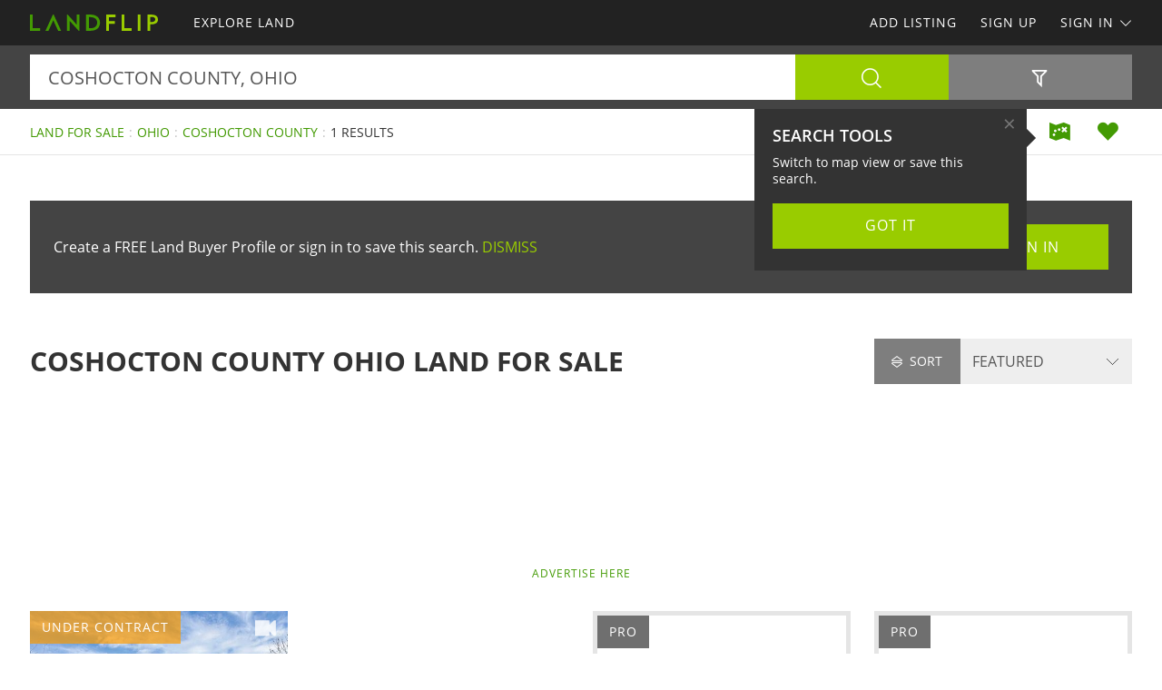

--- FILE ---
content_type: text/html; charset=utf-8
request_url: https://www.google.com/recaptcha/api2/aframe
body_size: 182
content:
<!DOCTYPE HTML><html><head><meta http-equiv="content-type" content="text/html; charset=UTF-8"></head><body><script nonce="4GXQhYy8g6aimtDbXTha3g">/** Anti-fraud and anti-abuse applications only. See google.com/recaptcha */ try{var clients={'sodar':'https://pagead2.googlesyndication.com/pagead/sodar?'};window.addEventListener("message",function(a){try{if(a.source===window.parent){var b=JSON.parse(a.data);var c=clients[b['id']];if(c){var d=document.createElement('img');d.src=c+b['params']+'&rc='+(localStorage.getItem("rc::a")?sessionStorage.getItem("rc::b"):"");window.document.body.appendChild(d);sessionStorage.setItem("rc::e",parseInt(sessionStorage.getItem("rc::e")||0)+1);localStorage.setItem("rc::h",'1769148553197');}}}catch(b){}});window.parent.postMessage("_grecaptcha_ready", "*");}catch(b){}</script></body></html>

--- FILE ---
content_type: text/css
request_url: https://www.landflip.com/css/app.min.css?v=1756223549567
body_size: 39346
content:
@charset "UTF-8";.invisible,.list-container .image-block .excerpt,.ms-container:after,.reveal-modal,.scroll-top-wrapper,.slick-loading .slick-slide,.slick-loading .slick-track,.sr-only{visibility:hidden}@font-face{font-family:Landflip;src:url([data-uri]) format("woff");font-weight:400;font-style:normal}.icon{display:inline-block;font:normal normal normal 14px/1 Landflip;font-size:inherit;text-rendering:auto;-webkit-font-smoothing:antialiased;-moz-osx-font-smoothing:grayscale}.icon-lg{font-size:1.33333333em;line-height:.75em;vertical-align:-15%}body,label{line-height:1.5}.icon-2x{font-size:2em}.icon-3x{font-size:3em}.icon-4x{font-size:4em}.icon-5x{font-size:5em}.icon-fw{width:1.28571429em;text-align:center}.icon-spin{animation:icon-spin 2s infinite linear}.icon-pulse{animation:icon-spin 1s infinite steps(8)}@keyframes icon-spin{0%{transform:rotate(0)}100%{transform:rotate(359deg)}}.icon-close:before{content:'\f01c'}.icon-times-btb:before{content:'\f024'}.icon-file-pdf-o:before{content:'\f02b'}.icon-file-image-o:before{content:'\f02c'}.icon-swap:before{content:'\f07a'}.icon-youtube-play:before{content:'\f07d'}.icon-facebook:before{content:'\f07e'}.icon-linkedin:before{content:'\f080'}.icon-instagram:before{content:'\f081'}.icon-pinterest-p:before{content:'\f083'}.icon-auctionflip:before{content:'\f088'}.icon-farmflip:before{content:'\f089'}.icon-landflip:before{content:'\f08a'}.icon-lotflip:before{content:'\f08b'}.icon-ranchflip:before{content:'\f08c'}.icon-angle-down-btm:before{content:'\f08d'}.icon-angle-left:before{content:'\f08e'}.icon-angle-right:before{content:'\f08f'}.icon-angles-left-btm:before{content:'\f090'}.icon-angles-right-btm:before{content:'\f091'}.icon-angle-up:before{content:'\f092'}.icon-arrow-left:before{content:'\f093'}.icon-arrow-right:before{content:'\f094'}.icon-search:before{content:'\f095'}.icon-map-btm:before{content:'\f096'}.icon-map-marker:before{content:'\f097'}.icon-th-large-btm:before{content:'\f098'}.icon-share:before{content:'\f099'}.icon-phone:before{content:'\f09b'}.icon-envelope:before{content:'\f09c'}.icon-plus:before{content:'\f09d'}.icon-check:before{content:'\f09e'}.icon-times:before{content:'\f09f'}.icon-minus:before{content:'\f0a0'}.icon-pencil:before{content:'\f0a1'}.icon-maximize:before{content:'\f0a2'}.icon-sync:before{content:'\f0a3'}.icon-industry:before{content:'\f0a4'}.icon-times-circle:before{content:'\f0a5'}.icon-external-link:before{content:'\f0a6'}.icon-lock-btm:before{content:'\f0a7'}.icon-question-circle:before{content:'\f0a9'}.icon-copy:before{content:'\f0ad'}.icon-angles-up:before{content:'\f0af'}.icon-magic:before{content:'\f0b0'}.icon-eye:before{content:'\f0b1'}.icon-user-male:before{content:'\f0b2'}.icon-trash:before{content:'\f0b3'}.icon-sign-out:before{content:'\f0b4'}.icon-sign-in:before{content:'\f0b6'}.icon-wrench:before{content:'\f0b9'}.icon-exclamation-circle:before{content:'\f0ba'}.icon-video:before{content:'\f0bb'}.icon-heart:before{content:'\f0be'}.icon-heart-bts:before{content:'\f0bf'}.icon-photo:before{content:'\f0c0'}.icon-gear:before{content:'\f0c1'}.icon-file-code-o:before{content:'\f0c2'}.icon-ulist:before{content:'\f0c3'}.icon-comment:before{content:'\f0c4'}.icon-vimeo:before{content:'\f0c5'}.icon-search-plus:before{content:'\f0c6'}.icon-print:before{content:'\f0c7'}.icon-video-bts:before{content:'\f0c8'}.icon-filter-outline:before{content:'\f0c9'}.icon-arrow-up:before{content:'\f0ca'}.icon-arrow-down:before{content:'\f0cb'}.icon-star:before{content:'\f0cc'}.icon-map-arrow-btm:before{content:'\f0cd'}.icon-commercialflip:before{content:'\f0ce'}.icon-mapflip:before{content:'\f0cf'}.icon-sort:before{content:'\f0d0'}.icon-bars:before{content:'\f0d1'}.icon-map:before{content:'\f0d2'}.icon-home:before{content:'\f0d3'}.icon-share-bts:before{content:'\f0d4'}.icon-print-bts:before{content:'\f0d5'}.icon-x:before{content:'\f0d6'}.sr-only{position:absolute;width:1px;height:1px;padding:0;margin:-1px;overflow:hidden;clip:rect(0,0,0,0);border:0}.sr-only-focusable:active,.sr-only-focusable:focus{position:static;width:auto;height:auto;margin:0;overflow:visible;clip:auto}.alert-box,body{position:relative;font-weight:400}meta.foundation-version{font-family:"/5.5.3/"}meta.foundation-mq-small{font-family:"/only screen and (min-width:710px)/";width:710px}meta.foundation-mq-small-only{font-family:"/only screen and (min-width:710px) and (max-width:1019px)/";width:710px}meta.foundation-mq-medium{font-family:"/only screen and (min-width:1020px)/";width:1020px}meta.foundation-mq-medium-only{font-family:"/only screen and (min-width:1020px) and (max-width:1279px)/";width:1020px}meta.foundation-mq-large{font-family:"/only screen and (min-width:1280px)/";width:1280px}meta.foundation-mq-large-only{font-family:"/only screen and (min-width:1280px) and (max-width:99999999px)/";width:1280px}meta.foundation-mq-xlarge{font-family:"/only screen and (min-width:90.0625em)/";width:90.0625em}meta.foundation-mq-xlarge-only{font-family:"/only screen and (min-width:90.0625em) and (max-width:120em)/";width:90.0625em}meta.foundation-mq-xxlarge{font-family:"/only screen and (min-width:120.0625em)/";width:120.0625em}meta.foundation-data-attribute-namespace{font-family:false}body,html{height:100%;font-size:100%}*,:after,:before{box-sizing:border-box}body{background:#FFF;color:#333;cursor:auto;font-family:"Open Sans",sans-serif;font-style:normal;padding:0}a:hover{cursor:pointer}img{max-width:100%;height:auto;-ms-interpolation-mode:bicubic}#map_canvas embed,#map_canvas img,#map_canvas object,.map_canvas embed,.map_canvas img,.map_canvas object,.mqa-display embed,.mqa-display img,.mqa-display object{max-width:none!important}.left{float:left!important}.right{float:right!important}.clearfix:after,.clearfix:before{content:" ";display:table}.clearfix:after{clear:both}.hide{display:none}.antialiased{-webkit-font-smoothing:antialiased;-moz-osx-font-smoothing:grayscale}img{display:inline-block;vertical-align:middle}.accordion:after,.accordion:before,[class*=block-grid-]:after,[class*=block-grid-]:before{content:" ";display:table}select{width:100%}.accordion{margin-bottom:0;margin-left:0}.accordion:after{clear:both}.accordion .accordion-navigation,.accordion dd{display:block;margin-bottom:0!important}.accordion .accordion-navigation.active>a,.accordion dd.active>a{background:#e8e8e8;color:#222}.accordion .accordion-navigation>a,.accordion dd>a{background:#EFEFEF;color:#222;display:block;font-family:"Open Sans",sans-serif;font-size:1rem;padding:1rem}.accordion .accordion-navigation>a:hover,.accordion dd>a:hover{background:#e3e3e3}.accordion .accordion-navigation>.content,.accordion dd>.content{display:none;padding:.8125rem}.accordion .accordion-navigation>.content.active,.accordion dd>.content.active{background:#FFF;display:block}.alert-box{border-style:solid;border-width:0;font-size:1rem;margin-bottom:0;padding:.875rem 1.5rem .875rem .875rem;transition:opacity .3s ease-out;background-color:#439A03;border-color:#3a8403;color:#FFF}.alert-box .close{right:.25rem;background:inherit;color:#FFF;font-size:1.375rem;line-height:.9;margin-top:-.6875rem;opacity:.5;padding:0 6px 4px;position:absolute;top:50%}.alert-box .close:focus,.alert-box .close:hover{opacity:.8}.alert-box.radius{border-radius:0}.alert-box.round{border-radius:1000px}.button,.button.radius,button,button.radius{border-radius:0}.alert-box.alert,.alert-box.success{background-color:#FC9B00;border-color:#d98500;color:#FFF}.alert-box.secondary{background-color:#9C0;border-color:#84af00;color:#FFF}.alert-box.warning{background-color:#FC9B00;border-color:#d98500;color:#FFF}.alert-box.info{background-color:#565656;border-color:#4a4a4a;color:#FFF}.alert-box.alert-close{opacity:0}[class*=block-grid-]{display:block;padding:0;margin:0 -.625rem}[class*=block-grid-]:after{clear:both}[class*=block-grid-]>li{display:block;float:left;height:auto;padding:0 .625rem 1.25rem}@media only screen and (min-width:710px){.small-block-grid-1>li{list-style:none;width:100%}.small-block-grid-1>li:nth-of-type(1n){clear:none}.small-block-grid-1>li:nth-of-type(1n+1){clear:both}.small-block-grid-2>li{list-style:none;width:50%}.small-block-grid-2>li:nth-of-type(1n){clear:none}.small-block-grid-2>li:nth-of-type(2n+1){clear:both}.small-block-grid-3>li{list-style:none;width:33.33333%}.small-block-grid-3>li:nth-of-type(1n){clear:none}.small-block-grid-3>li:nth-of-type(3n+1){clear:both}.small-block-grid-4>li{list-style:none;width:25%}.small-block-grid-4>li:nth-of-type(1n){clear:none}.small-block-grid-4>li:nth-of-type(4n+1){clear:both}.small-block-grid-5>li{list-style:none;width:20%}.small-block-grid-5>li:nth-of-type(1n){clear:none}.small-block-grid-5>li:nth-of-type(5n+1){clear:both}.small-block-grid-6>li{list-style:none;width:16.66667%}.small-block-grid-6>li:nth-of-type(1n){clear:none}.small-block-grid-6>li:nth-of-type(6n+1){clear:both}.small-block-grid-7>li{list-style:none;width:14.28571%}.small-block-grid-7>li:nth-of-type(1n){clear:none}.small-block-grid-7>li:nth-of-type(7n+1){clear:both}.small-block-grid-8>li{list-style:none;width:12.5%}.small-block-grid-8>li:nth-of-type(1n){clear:none}.small-block-grid-8>li:nth-of-type(8n+1){clear:both}.small-block-grid-9>li{list-style:none;width:11.11111%}.small-block-grid-9>li:nth-of-type(1n){clear:none}.small-block-grid-9>li:nth-of-type(9n+1){clear:both}.small-block-grid-10>li{list-style:none;width:10%}.small-block-grid-10>li:nth-of-type(1n){clear:none}.small-block-grid-10>li:nth-of-type(10n+1){clear:both}.small-block-grid-11>li{list-style:none;width:9.09091%}.small-block-grid-11>li:nth-of-type(1n){clear:none}.small-block-grid-11>li:nth-of-type(11n+1){clear:both}.small-block-grid-12>li{list-style:none;width:8.33333%}.small-block-grid-12>li:nth-of-type(1n){clear:none}.small-block-grid-12>li:nth-of-type(12n+1){clear:both}}@media only screen and (min-width:1020px){.medium-block-grid-1>li{list-style:none;width:100%}.medium-block-grid-1>li:nth-of-type(1n){clear:none}.medium-block-grid-1>li:nth-of-type(1n+1){clear:both}.medium-block-grid-2>li{list-style:none;width:50%}.medium-block-grid-2>li:nth-of-type(1n){clear:none}.medium-block-grid-2>li:nth-of-type(2n+1){clear:both}.medium-block-grid-3>li{list-style:none;width:33.33333%}.medium-block-grid-3>li:nth-of-type(1n){clear:none}.medium-block-grid-3>li:nth-of-type(3n+1){clear:both}.medium-block-grid-4>li{list-style:none;width:25%}.medium-block-grid-4>li:nth-of-type(1n){clear:none}.medium-block-grid-4>li:nth-of-type(4n+1){clear:both}.medium-block-grid-5>li{list-style:none;width:20%}.medium-block-grid-5>li:nth-of-type(1n){clear:none}.medium-block-grid-5>li:nth-of-type(5n+1){clear:both}.medium-block-grid-6>li{list-style:none;width:16.66667%}.medium-block-grid-6>li:nth-of-type(1n){clear:none}.medium-block-grid-6>li:nth-of-type(6n+1){clear:both}.medium-block-grid-7>li{list-style:none;width:14.28571%}.medium-block-grid-7>li:nth-of-type(1n){clear:none}.medium-block-grid-7>li:nth-of-type(7n+1){clear:both}.medium-block-grid-8>li{list-style:none;width:12.5%}.medium-block-grid-8>li:nth-of-type(1n){clear:none}.medium-block-grid-8>li:nth-of-type(8n+1){clear:both}.medium-block-grid-9>li{list-style:none;width:11.11111%}.medium-block-grid-9>li:nth-of-type(1n){clear:none}.medium-block-grid-9>li:nth-of-type(9n+1){clear:both}.medium-block-grid-10>li{list-style:none;width:10%}.medium-block-grid-10>li:nth-of-type(1n){clear:none}.medium-block-grid-10>li:nth-of-type(10n+1){clear:both}.medium-block-grid-11>li{list-style:none;width:9.09091%}.medium-block-grid-11>li:nth-of-type(1n){clear:none}.medium-block-grid-11>li:nth-of-type(11n+1){clear:both}.medium-block-grid-12>li{list-style:none;width:8.33333%}.medium-block-grid-12>li:nth-of-type(1n){clear:none}.medium-block-grid-12>li:nth-of-type(12n+1){clear:both}.button,button{display:inline-block}}@media only screen and (min-width:1280px){.large-block-grid-1>li{list-style:none;width:100%}.large-block-grid-1>li:nth-of-type(1n){clear:none}.large-block-grid-1>li:nth-of-type(1n+1){clear:both}.large-block-grid-2>li{list-style:none;width:50%}.large-block-grid-2>li:nth-of-type(1n){clear:none}.large-block-grid-2>li:nth-of-type(2n+1){clear:both}.large-block-grid-3>li{list-style:none;width:33.33333%}.large-block-grid-3>li:nth-of-type(1n){clear:none}.large-block-grid-3>li:nth-of-type(3n+1){clear:both}.large-block-grid-4>li{list-style:none;width:25%}.large-block-grid-4>li:nth-of-type(1n){clear:none}.large-block-grid-4>li:nth-of-type(4n+1){clear:both}.large-block-grid-5>li{list-style:none;width:20%}.large-block-grid-5>li:nth-of-type(1n){clear:none}.large-block-grid-5>li:nth-of-type(5n+1){clear:both}.large-block-grid-6>li{list-style:none;width:16.66667%}.large-block-grid-6>li:nth-of-type(1n){clear:none}.large-block-grid-6>li:nth-of-type(6n+1){clear:both}.large-block-grid-7>li{list-style:none;width:14.28571%}.large-block-grid-7>li:nth-of-type(1n){clear:none}.large-block-grid-7>li:nth-of-type(7n+1){clear:both}.large-block-grid-8>li{list-style:none;width:12.5%}.large-block-grid-8>li:nth-of-type(1n){clear:none}.large-block-grid-8>li:nth-of-type(8n+1){clear:both}.large-block-grid-9>li{list-style:none;width:11.11111%}.large-block-grid-9>li:nth-of-type(1n){clear:none}.large-block-grid-9>li:nth-of-type(9n+1){clear:both}.large-block-grid-10>li{list-style:none;width:10%}.large-block-grid-10>li:nth-of-type(1n){clear:none}.large-block-grid-10>li:nth-of-type(10n+1){clear:both}.large-block-grid-11>li{list-style:none;width:9.09091%}.large-block-grid-11>li:nth-of-type(1n){clear:none}.large-block-grid-11>li:nth-of-type(11n+1){clear:both}.large-block-grid-12>li{list-style:none;width:8.33333%}.large-block-grid-12>li:nth-of-type(1n){clear:none}.large-block-grid-12>li:nth-of-type(12n+1){clear:both}}.button,button{-webkit-appearance:none;-moz-appearance:none;border-style:solid;border-width:0;cursor:pointer;font-family:"Open Sans",sans-serif;font-weight:400;line-height:normal;margin:0 0 1.25rem;position:relative;text-align:center;text-decoration:none;display:inline-block;padding:1rem 2rem 1.0625rem;font-size:1rem;background-color:#9C0;border-color:#8ab800;color:#FFF;transition:background-color .3s ease-out}.f-dropdown.content>:last-child,.f-dropdown.drop-left>:last-child,.f-dropdown.drop-right>:last-child,.f-dropdown.drop-top>:last-child,.f-dropdown>:last-child{margin-bottom:0}.button:focus,.button:hover,button:focus,button:hover{background-color:#8ab800;color:#FFF}.button.secondary,button.secondary{background-color:#9C0;border-color:#8ab800;color:#FFF}.button.secondary:focus,.button.secondary:hover,button.secondary:focus,button.secondary:hover{background-color:#8ab800;color:#FFF}.button.success,button.success{background-color:#FC9B00;border-color:#e38c00;color:#FFF}.button.success:focus,.button.success:hover,button.success:focus,button.success:hover{background-color:#e38c00;color:#FFF}.button.alert,button.alert{background-color:#FC9B00;border-color:#e38c00;color:#FFF}.button.alert:focus,.button.alert:hover,button.alert:focus,button.alert:hover{background-color:#e38c00;color:#FFF}.button.warning,button.warning{background-color:#FC9B00;border-color:#e38c00;color:#FFF}.button.warning:focus,.button.warning:hover,button.warning:focus,button.warning:hover{background-color:#e38c00;color:#FFF}.button.info,button.info{background-color:#565656;border-color:#4d4d4d;color:#FFF}.button.info:focus,.button.info:hover,button.info:focus,button.info:hover{background-color:#4d4d4d;color:#FFF}.button.large,button.large{padding:1.125rem 2.25rem 1.1875rem;font-size:1.25rem}.button.small,button.small{padding:.875rem 1.75rem .9375rem;font-size:.8125rem}.button.tiny,button.tiny{padding:.625rem 1.25rem .6875rem;font-size:.6875rem}.button.expand,button.expand{padding:1rem 1rem 1.0625rem;font-size:1rem;width:100%}.button.left-align,button.left-align{text-align:left;text-indent:.75rem}.button.right-align,button.right-align{text-align:right;padding-right:.75rem}.button.round,button.round{border-radius:1000px}.button.disabled,.button[disabled],button.disabled,button[disabled]{background-color:#9C0;border-color:#8ab800;color:#FFF;box-shadow:none;cursor:not-allowed;opacity:1}.button.disabled:focus,.button.disabled:hover,.button[disabled]:focus,.button[disabled]:hover,button.disabled:focus,button.disabled:hover,button[disabled]:focus,button[disabled]:hover{color:#FFF;background-color:#9C0}.button.disabled.secondary,.button[disabled].secondary,button.disabled.secondary,button[disabled].secondary{background-color:#9C0;border-color:#8ab800;color:#FFF;box-shadow:none;cursor:not-allowed;opacity:1}.button.disabled.secondary:focus,.button.disabled.secondary:hover,.button[disabled].secondary:focus,.button[disabled].secondary:hover,button.disabled.secondary:focus,button.disabled.secondary:hover,button[disabled].secondary:focus,button[disabled].secondary:hover{color:#FFF;background-color:#9C0}.button.disabled.success,.button[disabled].success,button.disabled.success,button[disabled].success{background-color:#FC9B00;border-color:#e38c00;color:#FFF;box-shadow:none;cursor:not-allowed;opacity:1}.button.disabled.success:focus,.button.disabled.success:hover,.button[disabled].success:focus,.button[disabled].success:hover,button.disabled.success:focus,button.disabled.success:hover,button[disabled].success:focus,button[disabled].success:hover{color:#FFF;background-color:#FC9B00}.button.disabled.alert,.button[disabled].alert,button.disabled.alert,button[disabled].alert{background-color:#FC9B00;border-color:#e38c00;color:#FFF;box-shadow:none;cursor:not-allowed;opacity:1}.button.disabled.alert:focus,.button.disabled.alert:hover,.button[disabled].alert:focus,.button[disabled].alert:hover,button.disabled.alert:focus,button.disabled.alert:hover,button[disabled].alert:focus,button[disabled].alert:hover{color:#FFF;background-color:#FC9B00}.button.disabled.warning,.button[disabled].warning,button.disabled.warning,button[disabled].warning{background-color:#FC9B00;border-color:#e38c00;color:#FFF;box-shadow:none;cursor:not-allowed;opacity:1}.button.disabled.warning:focus,.button.disabled.warning:hover,.button[disabled].warning:focus,.button[disabled].warning:hover,button.disabled.warning:focus,button.disabled.warning:hover,button[disabled].warning:focus,button[disabled].warning:hover{color:#FFF;background-color:#FC9B00}.button.disabled.info,.button[disabled].info,button.disabled.info,button[disabled].info{background-color:#565656;border-color:#4d4d4d;color:#FFF;box-shadow:none;cursor:not-allowed;opacity:1}.button.disabled.info:focus,.button.disabled.info:hover,.button[disabled].info:focus,.button[disabled].info:hover,button.disabled.info:focus,button.disabled.info:hover,button[disabled].info:focus,button[disabled].info:hover{color:#FFF;background-color:#565656}.f-dropdown,.f-dropdown.drop-right{left:-9999px;position:absolute;background:rgba(0,0,0,.85);height:auto;width:100%;margin-top:0;z-index:89;list-style:none;font-size:.8125rem;max-height:none;margin-left:0;max-width:250px}button::-moz-focus-inner{border:0;padding:0}.f-dropdown{display:none;border:0 #ccc}.f-dropdown.open{display:block}.f-dropdown>:first-child{margin-top:0}.f-dropdown.drop-right{display:none;border:0 #ccc}.f-dropdown.drop-right:after,.f-dropdown.drop-right:before{content:"";display:block;height:0;width:0;position:absolute}.f-dropdown.drop-right.open{display:block}.f-dropdown.drop-right>:first-child{margin-top:0}.f-dropdown.drop-right:before{border:0 inset;border-color:transparent #FFF transparent transparent;border-right-style:solid;top:10px;left:0;z-index:89}.f-dropdown.drop-right:after{border:1 inset;border-color:transparent #ccc transparent transparent;border-right-style:solid;top:9px;left:-2;z-index:88}.f-dropdown.drop-left,.f-dropdown.drop-top{display:none;left:-9999px;background:rgba(0,0,0,.85);margin-top:0}.f-dropdown.drop-left{list-style:none;position:absolute;border:0 #ccc;font-size:.8125rem;height:auto;max-height:none;width:100%;z-index:89;margin-left:0;max-width:250px}.f-dropdown.drop-left:after,.f-dropdown.drop-left:before{content:"";display:block;height:0;width:0;left:auto;position:absolute}.f-dropdown.drop-left.open{display:block}.f-dropdown.drop-left>:first-child{margin-top:0}.f-dropdown.drop-left:before{border:0 inset;border-color:transparent transparent transparent #FFF;border-left-style:solid;top:10px;right:0;z-index:89}.f-dropdown.drop-left:after{border:1 inset;border-color:transparent transparent transparent #ccc;border-left-style:solid;top:9px;right:-2;z-index:88}.f-dropdown.content,.f-dropdown.drop-top{margin-left:0;font-size:.8125rem;height:auto;max-width:250px;max-height:none;list-style:none}.f-dropdown.drop-top{position:absolute;border:0 #ccc;width:100%;z-index:89}.f-dropdown.drop-top:after,.f-dropdown.drop-top:before{height:0;width:0;top:auto;right:auto;display:block;position:absolute;content:""}.f-dropdown.drop-top.open{display:block}.f-dropdown.drop-top>:first-child{margin-top:0}.f-dropdown.drop-top:before{border:0 inset;border-color:#FFF transparent transparent;border-top-style:solid;bottom:0;left:10px;z-index:89}.f-dropdown.drop-top:after{border:1 inset;border-color:#ccc transparent transparent;border-top-style:solid;bottom:-2;left:9px;z-index:88}.f-dropdown li{cursor:pointer;font-size:.8125rem;line-height:1.25rem;margin:0}.f-dropdown li:focus,.f-dropdown li:hover{background:#333}.f-dropdown li a{display:block;padding:.7rem;color:#FFF}.f-dropdown.content{display:none;left:-9999px;position:absolute;background:rgba(0,0,0,.85);border:0 #ccc;padding:1.25rem;width:100%;z-index:89}.postfix,.prefix,label{font-size:.875rem;display:block}.f-dropdown.content.open{display:block}.f-dropdown.content>:first-child{margin-top:0}.f-dropdown.radius{border-radius:0}.f-dropdown.tiny{max-width:200px}.f-dropdown.small{max-width:300px}.f-dropdown.medium{max-width:500px}.f-dropdown.large{max-width:800px}.f-dropdown.mega{width:100%!important;max-width:100%!important}.f-dropdown.mega.open{left:0!important}.flex-video{height:0;margin-bottom:1rem;overflow:hidden;padding-bottom:67.5%;padding-top:1.5625rem;position:relative}.flex-video.widescreen{padding-bottom:56.34%}.flex-video.vimeo{padding-top:0}.flex-video embed,.flex-video iframe,.flex-video object,.flex-video video{height:100%;position:absolute;top:0;width:100%;left:0}form .row .row{margin:0 -.5rem}form .row .row .column,form .row .row .columns{padding:0 .5rem}form .row .row.collapse{margin:0}form .row .row.collapse .column,form .row .row.collapse .columns{padding:0}form .row .row.collapse input{-webkit-border-bottom-right-radius:0;-webkit-border-top-right-radius:0;border-bottom-right-radius:0;border-top-right-radius:0}form .row input.column,form .row input.columns,form .row textarea.column,form .row textarea.columns{padding-left:.5rem}label{color:#565656;cursor:pointer;font-weight:700;margin-bottom:.3125rem}label.right{float:none!important;text-align:right}label.inline{margin:0 0 1rem;padding:.5625rem 0}label small{text-transform:capitalize;color:#6f6f6f}.postfix,.prefix{border-style:none;border-width:1px;height:2.4375rem;line-height:2.4375rem;overflow:visible;padding-bottom:0;padding-top:0;position:relative;text-align:center;width:100%;z-index:2}select[multiple],textarea[rows]{height:auto}.postfix.button,.prefix.button{border:none;text-align:center;padding:0}.prefix.button.radius{border-radius:0;-webkit-border-bottom-left-radius:0;-webkit-border-top-left-radius:0}.postfix.button.radius{border-radius:0;-webkit-border-bottom-right-radius:0;-webkit-border-top-right-radius:0}.prefix.button.round{border-radius:1000px 0 0 1000px;-webkit-border-bottom-left-radius:1000px;-webkit-border-top-left-radius:1000px}.postfix.button.round{border-radius:0 1000px 1000px 0;-webkit-border-bottom-right-radius:1000px;-webkit-border-top-right-radius:1000px}form .row .postfix-radius.row.collapse .postfix,form .row .prefix-radius.row.collapse button,form .row .prefix-radius.row.collapse input,form .row .prefix-radius.row.collapse select,form .row .prefix-radius.row.collapse textarea{border-radius:0;-webkit-border-bottom-right-radius:0;-webkit-border-top-right-radius:0}label.prefix,span.prefix{background:#E5E5E5;border-right:none;color:#565656;border-color:#ccc}label.postfix,span.postfix{background:#E5E5E5;border-left:none;color:#565656;border-color:#ccc}.strp-close-background,.strp-close-icon,.strp-error,.strp-nav-button-icon,select{background-repeat:no-repeat}fieldset[disabled] input:not([type]),fieldset[disabled] input[type=week],fieldset[disabled] input[type=email],fieldset[disabled] input[type=number],fieldset[disabled] input[type=search],fieldset[disabled] input[type=tel],fieldset[disabled] input[type=time],fieldset[disabled] input[type=url],fieldset[disabled] input[type=color],fieldset[disabled] input[type=text],fieldset[disabled] input[type=password],fieldset[disabled] input[type=date],fieldset[disabled] input[type=datetime],fieldset[disabled] input[type=datetime-local],fieldset[disabled] input[type=month],fieldset[disabled] textarea,input:not([type]):disabled,input:not([type])[disabled],input:not([type])[readonly],input[type=week]:disabled,input[type=week][disabled],input[type=week][readonly],input[type=email]:disabled,input[type=email][disabled],input[type=email][readonly],input[type=number]:disabled,input[type=number][disabled],input[type=number][readonly],input[type=search]:disabled,input[type=search][disabled],input[type=search][readonly],input[type=tel]:disabled,input[type=tel][disabled],input[type=tel][readonly],input[type=time]:disabled,input[type=time][disabled],input[type=time][readonly],input[type=url]:disabled,input[type=url][disabled],input[type=url][readonly],input[type=color]:disabled,input[type=color][disabled],input[type=color][readonly],input[type=text]:disabled,input[type=text][disabled],input[type=text][readonly],input[type=password]:disabled,input[type=password][disabled],input[type=password][readonly],input[type=date]:disabled,input[type=date][disabled],input[type=date][readonly],input[type=datetime]:disabled,input[type=datetime][disabled],input[type=datetime][readonly],input[type=datetime-local]:disabled,input[type=datetime-local][disabled],input[type=datetime-local][readonly],input[type=month]:disabled,input[type=month][disabled],input[type=month][readonly],select:disabled,textarea:disabled,textarea[disabled],textarea[readonly]{background-color:#DDD;cursor:default}input:not([type]),input[type=week],input[type=email],input[type=number],input[type=search],input[type=tel],input[type=time],input[type=url],input[type=color],input[type=text],input[type=password],input[type=date],input[type=datetime],input[type=datetime-local],input[type=month],textarea{-webkit-appearance:none;-moz-appearance:none;border-radius:0;background-color:#EEE;border-style:none;border-width:1px;border-color:#ccc;box-shadow:none;color:#565656;display:block;font-family:inherit;font-size:1rem;height:2.4375rem;margin:0 0 1rem;padding:.5rem;width:100%;box-sizing:border-box;transition:border-color .15s linear,background .15s linear}input:not([type]):focus,input[type=week]:focus,input[type=email]:focus,input[type=number]:focus,input[type=search]:focus,input[type=tel]:focus,input[type=time]:focus,input[type=url]:focus,input[type=color]:focus,input[type=text]:focus,input[type=password]:focus,input[type=date]:focus,input[type=datetime]:focus,input[type=datetime-local]:focus,input[type=month]:focus,textarea:focus{background:#E5E5E5;border-color:#999;outline:0}input:not([type]).radius,input[type=week].radius,input[type=email].radius,input[type=number].radius,input[type=search].radius,input[type=tel].radius,input[type=time].radius,input[type=url].radius,input[type=color].radius,input[type=text].radius,input[type=password].radius,input[type=date].radius,input[type=datetime].radius,input[type=datetime-local].radius,input[type=month].radius,textarea.radius{border-radius:0}form .row .postfix-radius.row.collapse button,form .row .postfix-radius.row.collapse input,form .row .postfix-radius.row.collapse select,form .row .postfix-radius.row.collapse textarea,form .row .prefix-radius.row.collapse .prefix{border-radius:0;-webkit-border-bottom-left-radius:0;-webkit-border-top-left-radius:0}form .row .prefix-round.row.collapse button,form .row .prefix-round.row.collapse input,form .row .prefix-round.row.collapse select,form .row .prefix-round.row.collapse textarea{border-radius:0 1000px 1000px 0;-webkit-border-bottom-right-radius:1000px;-webkit-border-top-right-radius:1000px}form .row .postfix-round.row.collapse button,form .row .postfix-round.row.collapse input,form .row .postfix-round.row.collapse select,form .row .postfix-round.row.collapse textarea,form .row .prefix-round.row.collapse .prefix{border-radius:1000px 0 0 1000px;-webkit-border-bottom-left-radius:1000px;-webkit-border-top-left-radius:1000px}form .row .postfix-round.row.collapse .postfix{border-radius:0 1000px 1000px 0;-webkit-border-bottom-right-radius:1000px;-webkit-border-top-right-radius:1000px}input[type=submit]{-moz-appearance:none;border-radius:0}textarea{min-height:50px;max-width:100%}::-webkit-input-placeholder{color:#666}:-moz-placeholder{color:#666}::-moz-placeholder{color:#666}:-ms-input-placeholder{color:#666}select{-webkit-appearance:none!important;-moz-appearance:none!important;background-color:#EEE;background-image:url([data-uri]);background-position:100% center;border-style:none;border-width:1px;border-color:#ccc;line-height:normal;padding:.5rem;border-radius:0;height:2.4375rem}select::-ms-expand{display:none}select.radius{border-radius:0}select:focus{background-color:#E5E5E5;border-color:#999}input[type=file],input[type=checkbox],input[type=radio],select{margin:0 0 1rem}input[type=checkbox]+label,input[type=radio]+label{display:inline-block;margin-left:.5rem;margin-right:1rem;margin-bottom:0;vertical-align:baseline}input[type=file]{width:100%}fieldset legend{font-weight:700;margin:0 0 0 -.1875rem;padding:0 .1875rem}[data-abide] .error small.error,[data-abide] .error span.error,[data-abide] small.error,[data-abide] span.error{display:block;font-size:.75rem;font-style:normal;font-weight:400;margin-bottom:1rem;margin-top:0;padding:.75rem 1.125rem;background:#FC9B00;color:#FFF}[data-abide] small.error,[data-abide] span.error{display:none}.error small.error,small.error,span.error{display:block;font-size:.75rem;margin-top:0;padding:.75rem 1.125rem;background:#FC9B00;font-weight:400}small.error,span.error{font-style:normal;margin-bottom:1rem;color:#FFF}.error input,.error select,.error textarea{margin-bottom:0}.error input[type=checkbox],.error input[type=radio],.error small.error{margin-bottom:1rem}.error label,.error label.error{color:#FC9B00}.error small.error{font-style:normal;color:#FFF}.error>label>small{background:0 0;color:#6f6f6f;display:inline;font-size:60%;font-style:normal;margin:0;padding:0;text-transform:capitalize}.error span.error-message{display:block}.row .row.collapse:after,.row .row.collapse:before,.row .row:after,.row .row:before,.row:after,.row:before{content:" ";display:table}input.error,select.error,textarea.error{margin-bottom:0}label.error{color:#FC9B00}.row{margin:0 auto;max-width:77.5rem;width:100%}.row:after{clear:both}.row.collapse>.column,.row.collapse>.columns{padding-left:0;padding-right:0}.row.collapse .row{margin-left:0;margin-right:0}.row .row{margin:0 -.8125rem;max-width:none;width:auto}.row .row:after{clear:both}.row .row.collapse{margin:0;max-width:none;width:auto}.row .row.collapse:after{clear:both}.column,.columns{padding-left:.8125rem;padding-right:.8125rem;width:100%;float:left}.column+.column:last-child,.column+.columns:last-child,.columns+.column:last-child,.columns+.columns:last-child{float:right}.column+.column.end,.column+.columns.end,.columns+.column.end,.columns+.columns.end{float:left}@media only screen and (min-width:710px){.column,.columns,.small-pull-0,.small-pull-1,.small-pull-10,.small-pull-11,.small-pull-2,.small-pull-3,.small-pull-4,.small-pull-5,.small-pull-6,.small-pull-7,.small-pull-8,.small-pull-9,.small-push-0,.small-push-1,.small-push-10,.small-push-11,.small-push-2,.small-push-3,.small-push-4,.small-push-5,.small-push-6,.small-push-7,.small-push-8,.small-push-9{position:relative}.small-push-0{left:0;right:auto}.small-pull-0{right:0;left:auto}.small-push-1{left:8.33333%;right:auto}.small-pull-1{right:8.33333%;left:auto}.small-push-2{left:16.66667%;right:auto}.small-pull-2{right:16.66667%;left:auto}.small-push-3{left:25%;right:auto}.small-pull-3{right:25%;left:auto}.small-push-4{left:33.33333%;right:auto}.small-pull-4{right:33.33333%;left:auto}.small-push-5{left:41.66667%;right:auto}.small-pull-5{right:41.66667%;left:auto}.small-push-6{left:50%;right:auto}.small-pull-6{right:50%;left:auto}.small-push-7{left:58.33333%;right:auto}.small-pull-7{right:58.33333%;left:auto}.small-push-8{left:66.66667%;right:auto}.small-pull-8{right:66.66667%;left:auto}.small-push-9{left:75%;right:auto}.small-pull-9{right:75%;left:auto}.small-push-10{left:83.33333%;right:auto}.small-pull-10{right:83.33333%;left:auto}.small-push-11{left:91.66667%;right:auto}.small-pull-11{right:91.66667%;left:auto}.column,.columns{padding-left:.8125rem;padding-right:.8125rem;float:left}.small-1{width:8.33333%}.small-2{width:16.66667%}.small-3{width:25%}.small-4{width:33.33333%}.small-5{width:41.66667%}.small-6{width:50%}.small-7{width:58.33333%}.small-8{width:66.66667%}.small-9{width:75%}.small-10{width:83.33333%}.small-11{width:91.66667%}.small-12{width:100%}.small-offset-0{margin-left:0!important}.small-offset-1{margin-left:8.33333%!important}.small-offset-2{margin-left:16.66667%!important}.small-offset-3{margin-left:25%!important}.small-offset-4{margin-left:33.33333%!important}.small-offset-5{margin-left:41.66667%!important}.small-offset-6{margin-left:50%!important}.small-offset-7{margin-left:58.33333%!important}.small-offset-8{margin-left:66.66667%!important}.small-offset-9{margin-left:75%!important}.small-offset-10{margin-left:83.33333%!important}.small-offset-11{margin-left:91.66667%!important}.small-reset-order{float:left;left:auto;margin-left:0;margin-right:0;right:auto}.column.small-centered,.columns.small-centered{margin-left:auto;margin-right:auto;float:none}.column.small-uncentered,.columns.small-uncentered{float:left;margin-left:0;margin-right:0}.column.small-centered:last-child,.columns.small-centered:last-child{float:none}.column.small-uncentered:last-child,.columns.small-uncentered:last-child{float:left}.column.small-uncentered.opposite,.columns.small-uncentered.opposite{float:right}.row.small-collapse>.column,.row.small-collapse>.columns{padding-left:0;padding-right:0}.row.small-collapse .row{margin-left:0;margin-right:0}.row.small-uncollapse>.column,.row.small-uncollapse>.columns{padding-left:.8125rem;padding-right:.8125rem;float:left}}@media only screen and (min-width:1020px){.column,.columns,.medium-pull-0,.medium-pull-1,.medium-pull-10,.medium-pull-11,.medium-pull-2,.medium-pull-3,.medium-pull-4,.medium-pull-5,.medium-pull-6,.medium-pull-7,.medium-pull-8,.medium-pull-9,.medium-push-0,.medium-push-1,.medium-push-10,.medium-push-11,.medium-push-2,.medium-push-3,.medium-push-4,.medium-push-5,.medium-push-6,.medium-push-7,.medium-push-8,.medium-push-9,.pull-0,.pull-1,.pull-10,.pull-11,.pull-2,.pull-3,.pull-4,.pull-5,.pull-6,.pull-7,.pull-8,.pull-9,.push-0,.push-1,.push-10,.push-11,.push-2,.push-3,.push-4,.push-5,.push-6,.push-7,.push-8,.push-9{position:relative}.medium-push-0{left:0;right:auto}.medium-pull-0{right:0;left:auto}.medium-push-1{left:8.33333%;right:auto}.medium-pull-1{right:8.33333%;left:auto}.medium-push-2{left:16.66667%;right:auto}.medium-pull-2{right:16.66667%;left:auto}.medium-push-3{left:25%;right:auto}.medium-pull-3{right:25%;left:auto}.medium-push-4{left:33.33333%;right:auto}.medium-pull-4{right:33.33333%;left:auto}.medium-push-5{left:41.66667%;right:auto}.medium-pull-5{right:41.66667%;left:auto}.medium-push-6{left:50%;right:auto}.medium-pull-6{right:50%;left:auto}.medium-push-7{left:58.33333%;right:auto}.medium-pull-7{right:58.33333%;left:auto}.medium-push-8{left:66.66667%;right:auto}.medium-pull-8{right:66.66667%;left:auto}.medium-push-9{left:75%;right:auto}.medium-pull-9{right:75%;left:auto}.medium-push-10{left:83.33333%;right:auto}.medium-pull-10{right:83.33333%;left:auto}.medium-push-11{left:91.66667%;right:auto}.medium-pull-11{right:91.66667%;left:auto}.column,.columns{padding-left:.8125rem;padding-right:.8125rem;float:left}.medium-1{width:8.33333%}.medium-2{width:16.66667%}.medium-3{width:25%}.medium-4{width:33.33333%}.medium-5{width:41.66667%}.medium-6{width:50%}.medium-7{width:58.33333%}.medium-8{width:66.66667%}.medium-9{width:75%}.medium-10{width:83.33333%}.medium-11{width:91.66667%}.medium-12{width:100%}.medium-offset-0{margin-left:0!important}.medium-offset-1{margin-left:8.33333%!important}.medium-offset-2{margin-left:16.66667%!important}.medium-offset-3{margin-left:25%!important}.medium-offset-4{margin-left:33.33333%!important}.medium-offset-5{margin-left:41.66667%!important}.medium-offset-6{margin-left:50%!important}.medium-offset-7{margin-left:58.33333%!important}.medium-offset-8{margin-left:66.66667%!important}.medium-offset-9{margin-left:75%!important}.medium-offset-10{margin-left:83.33333%!important}.medium-offset-11{margin-left:91.66667%!important}.medium-reset-order{float:left;left:auto;margin-left:0;margin-right:0;right:auto}.column.medium-centered,.columns.medium-centered{margin-left:auto;margin-right:auto;float:none}.column.medium-uncentered,.columns.medium-uncentered{float:left;margin-left:0;margin-right:0}.column.medium-centered:last-child,.columns.medium-centered:last-child{float:none}.column.medium-uncentered:last-child,.columns.medium-uncentered:last-child{float:left}.column.medium-uncentered.opposite,.columns.medium-uncentered.opposite{float:right}.row.medium-collapse>.column,.row.medium-collapse>.columns{padding-left:0;padding-right:0}.row.medium-collapse .row{margin-left:0;margin-right:0}.row.medium-uncollapse>.column,.row.medium-uncollapse>.columns{padding-left:.8125rem;padding-right:.8125rem;float:left}.push-0{left:0;right:auto}.pull-0{right:0;left:auto}.push-1{left:8.33333%;right:auto}.pull-1{right:8.33333%;left:auto}.push-2{left:16.66667%;right:auto}.pull-2{right:16.66667%;left:auto}.push-3{left:25%;right:auto}.pull-3{right:25%;left:auto}.push-4{left:33.33333%;right:auto}.pull-4{right:33.33333%;left:auto}.push-5{left:41.66667%;right:auto}.pull-5{right:41.66667%;left:auto}.push-6{left:50%;right:auto}.pull-6{right:50%;left:auto}.push-7{left:58.33333%;right:auto}.pull-7{right:58.33333%;left:auto}.push-8{left:66.66667%;right:auto}.pull-8{right:66.66667%;left:auto}.push-9{left:75%;right:auto}.pull-9{right:75%;left:auto}.push-10{left:83.33333%;right:auto}.pull-10{right:83.33333%;left:auto}.push-11{left:91.66667%;right:auto}.pull-11{right:91.66667%;left:auto}}@media only screen and (min-width:1280px){.column,.columns,.large-pull-0,.large-pull-1,.large-pull-10,.large-pull-11,.large-pull-2,.large-pull-3,.large-pull-4,.large-pull-5,.large-pull-6,.large-pull-7,.large-pull-8,.large-pull-9,.large-push-0,.large-push-1,.large-push-10,.large-push-11,.large-push-2,.large-push-3,.large-push-4,.large-push-5,.large-push-6,.large-push-7,.large-push-8,.large-push-9,.pull-0,.pull-1,.pull-10,.pull-11,.pull-2,.pull-3,.pull-4,.pull-5,.pull-6,.pull-7,.pull-8,.pull-9,.push-0,.push-1,.push-10,.push-11,.push-2,.push-3,.push-4,.push-5,.push-6,.push-7,.push-8,.push-9{position:relative}.large-push-0{left:0;right:auto}.large-pull-0{right:0;left:auto}.large-push-1{left:8.33333%;right:auto}.large-pull-1{right:8.33333%;left:auto}.large-push-2{left:16.66667%;right:auto}.large-pull-2{right:16.66667%;left:auto}.large-push-3{left:25%;right:auto}.large-pull-3{right:25%;left:auto}.large-push-4{left:33.33333%;right:auto}.large-pull-4{right:33.33333%;left:auto}.large-push-5{left:41.66667%;right:auto}.large-pull-5{right:41.66667%;left:auto}.large-push-6{left:50%;right:auto}.large-pull-6{right:50%;left:auto}.large-push-7{left:58.33333%;right:auto}.large-pull-7{right:58.33333%;left:auto}.large-push-8{left:66.66667%;right:auto}.large-pull-8{right:66.66667%;left:auto}.large-push-9{left:75%;right:auto}.large-pull-9{right:75%;left:auto}.large-push-10{left:83.33333%;right:auto}.large-pull-10{right:83.33333%;left:auto}.large-push-11{left:91.66667%;right:auto}.large-pull-11{right:91.66667%;left:auto}.column,.columns{padding-left:.8125rem;padding-right:.8125rem;float:left}.large-1{width:8.33333%}.large-2{width:16.66667%}.large-3{width:25%}.large-4{width:33.33333%}.large-5{width:41.66667%}.large-6{width:50%}.large-7{width:58.33333%}.large-8{width:66.66667%}.large-9{width:75%}.large-10{width:83.33333%}.large-11{width:91.66667%}.large-12{width:100%}.large-offset-0{margin-left:0!important}.large-offset-1{margin-left:8.33333%!important}.large-offset-2{margin-left:16.66667%!important}.large-offset-3{margin-left:25%!important}.large-offset-4{margin-left:33.33333%!important}.large-offset-5{margin-left:41.66667%!important}.large-offset-6{margin-left:50%!important}.large-offset-7{margin-left:58.33333%!important}.large-offset-8{margin-left:66.66667%!important}.large-offset-9{margin-left:75%!important}.large-offset-10{margin-left:83.33333%!important}.large-offset-11{margin-left:91.66667%!important}.large-reset-order{float:left;left:auto;margin-left:0;margin-right:0;right:auto}.column.large-centered,.columns.large-centered{margin-left:auto;margin-right:auto;float:none}.column.large-uncentered,.columns.large-uncentered{float:left;margin-left:0;margin-right:0}.column.large-centered:last-child,.columns.large-centered:last-child{float:none}.column.large-uncentered:last-child,.columns.large-uncentered:last-child{float:left}.column.large-uncentered.opposite,.columns.large-uncentered.opposite{float:right}.row.large-collapse>.column,.row.large-collapse>.columns{padding-left:0;padding-right:0}.row.large-collapse .row{margin-left:0;margin-right:0}.row.large-uncollapse>.column,.row.large-uncollapse>.columns{padding-left:.8125rem;padding-right:.8125rem;float:left}.push-0{left:0;right:auto}.pull-0{right:0;left:auto}.push-1{left:8.33333%;right:auto}.pull-1{right:8.33333%;left:auto}.push-2{left:16.66667%;right:auto}.pull-2{right:16.66667%;left:auto}.push-3{left:25%;right:auto}.pull-3{right:25%;left:auto}.push-4{left:33.33333%;right:auto}.pull-4{right:33.33333%;left:auto}.push-5{left:41.66667%;right:auto}.pull-5{right:41.66667%;left:auto}.push-6{left:50%;right:auto}.pull-6{right:50%;left:auto}.push-7{left:58.33333%;right:auto}.pull-7{right:58.33333%;left:auto}.push-8{left:66.66667%;right:auto}.pull-8{right:66.66667%;left:auto}.push-9{left:75%;right:auto}.pull-9{right:75%;left:auto}.push-10{left:83.33333%;right:auto}.pull-10{right:83.33333%;left:auto}.push-11{left:91.66667%;right:auto}.pull-11{right:91.66667%;left:auto}}.joyride-list{display:none}.joyride-tip-guide{background:#333;color:#FFF;display:none;font-family:inherit;font-weight:400;position:absolute;top:0;width:95%;z-index:103;left:2.5%}.pricing-table .title,.top-bar-section ul li>a{font-family:"Open Sans",sans-serif}.lt-ie9 .joyride-tip-guide{margin-left:-400px;max-width:800px;left:50%}.joyride-content-wrapper{padding:1.125rem 1.25rem 1.5rem;width:100%}.joyride-content-wrapper .button{margin-bottom:0!important}.joyride-content-wrapper .joyride-prev-tip{margin-right:10px}.joyride-tip-guide .joyride-nub{border:10px solid #333;display:block;height:0;position:absolute;width:0;left:22px}.joyride-tip-guide .joyride-nub.top{border-color:#333;border-top-color:transparent!important;border-top-style:solid;border-left-color:transparent!important;border-right-color:transparent!important;top:-20px}.joyride-tip-guide .joyride-nub.bottom{border-color:#333 transparent transparent!important;border-bottom-style:solid;bottom:-20px}.joyride-tip-guide .joyride-nub.right{right:-20px}.joyride-tip-guide .joyride-nub.left{left:-20px}.joyride-tip-guide h1,.joyride-tip-guide h2,.joyride-tip-guide h3,.joyride-tip-guide h4,.joyride-tip-guide h5,.joyride-tip-guide h6{color:#FFF;font-weight:700;line-height:1.25;margin:0}.joyride-tip-guide p{font-size:.875rem;line-height:1.3;margin:0 0 1.125rem}.panel.callout>:first-child,.panel>:first-child,.reveal-modal>:first-child{margin-top:0}.joyride-timer-indicator-wrap{border:1px solid #555;bottom:1rem;height:3px;position:absolute;width:50px;right:1.0625rem}.joyride-timer-indicator{background:#666;display:block;height:inherit;width:0}.joyride-close-tip{color:#777!important;font-size:24px;font-weight:400;line-height:.5!important;position:absolute;text-decoration:none;top:10px;right:12px}.joyride-close-tip:focus,.joyride-close-tip:hover{color:#EEE!important}.panel,.panel dl,.panel h1,.panel h2,.panel h3,.panel h4,.panel h5,.panel h6,.panel li,.panel p{color:#FFF}.joyride-modal-bg{background:rgba(0,0,0,.5);cursor:pointer;display:none;height:100%;position:fixed;top:0;width:100%;z-index:100;left:0}.joyride-expose-wrapper{background-color:#FFF;border-radius:3px;box-shadow:0 0 15px #FFF;position:absolute;z-index:102}.joyride-expose-cover{background:0 0;border-radius:3px;left:0;position:absolute;top:0;z-index:9999}@media only screen and (min-width:710px){.joyride-tip-guide{width:300px;left:inherit}.joyride-tip-guide .joyride-nub.bottom{border-color:#333 transparent transparent!important;bottom:-20px}.joyride-tip-guide .joyride-nub.right{border-color:transparent transparent transparent #333!important;left:auto;right:-20px;top:22px}.joyride-tip-guide .joyride-nub.left{border-color:transparent #333 transparent transparent!important;left:-20px;right:auto;top:22px}}.panel,.panel.callout{border-style:solid;border-width:0;border-color:#7E7E7E;padding:1.625rem}.panel{margin-bottom:1.875rem;background:#444}.panel>:last-child{margin-bottom:0}.panel h1,.panel h2,.panel h3,.panel h4,.panel h5,.panel h6{line-height:1;margin-bottom:.625rem}.panel h1.subheader,.panel h2.subheader,.panel h3.subheader,.panel h4.subheader,.panel h5.subheader,.panel h6.subheader{line-height:1.4}.panel.callout{margin-bottom:1.875rem;background:#f3ffea;color:#333}.panel.callout>:last-child{margin-bottom:0}.panel.callout dl,.panel.callout h1,.panel.callout h2,.panel.callout h3,.panel.callout h4,.panel.callout h5,.panel.callout h6,.panel.callout li,.panel.callout p{color:#333}.panel.callout h1,.panel.callout h2,.panel.callout h3,.panel.callout h4,.panel.callout h5,.panel.callout h6{line-height:1;margin-bottom:.625rem}.panel.callout h1.subheader,.panel.callout h2.subheader,.panel.callout h3.subheader,.panel.callout h4.subheader,.panel.callout h5.subheader,.panel.callout h6.subheader{line-height:1.4}.panel.callout a:not(.button){color:#9C0}.panel.callout a:not(.button):focus,.panel.callout a:not(.button):hover{color:#84af00}.panel.radius{border-radius:0}.pricing-table{border:1px solid #E5E5E5;margin-left:0;margin-bottom:1.875rem}.pricing-table *{list-style:none;line-height:1}.pricing-table .title{background-color:#9C0;color:#FFF;font-size:1.25rem;font-weight:400;padding:.9375rem 1.25rem;text-align:center}.pricing-table .price{background-color:#CCE49D;color:#333;font-family:"Roboto Slab",serif;font-size:1.875rem;font-weight:400;padding:.9375rem 1.25rem;text-align:center}.pricing-table .bullet-item,.pricing-table .description{padding:.9375rem;background-color:#FFF;text-align:center;font-weight:400;border-bottom:solid 1px #E5E5E5}.pricing-table .description{color:#9C0;font-size:.75rem;line-height:1.4}.pricing-table .bullet-item{color:#333;font-size:.875rem}.pricing-table .cta-button{background-color:#FFF;padding:0;text-align:center}.progress{background-color:#E5E5E5;border:0 solid #fff;height:.625rem;margin-bottom:3.125rem;padding:0}.progress.radius,.reveal-modal{border-radius:0}.progress .meter,.progress .meter.alert,.progress .meter.secondary,.progress .meter.success,.progress.alert .meter,.progress.secondary .meter,.progress.success .meter{height:100%;width:0%;display:block;float:left}.progress .meter{background:#439A03}.progress .meter.secondary{background:#9C0}.progress .meter.success{background:#439A03}.progress .meter.alert{background:#FC9B00}.progress.secondary .meter{background:#9C0}.progress.success .meter{background:#439A03}.progress.alert .meter{background:#FC9B00}.progress.radius .meter{border-radius:-1px}.progress.round{border-radius:1000px}.progress.round .meter{border-radius:999px}.reveal-modal-bg{background:#000;background:rgba(0,0,0,.45);bottom:0;display:none;position:fixed;right:0;top:0;z-index:1004;left:0}.reveal-modal{display:none;position:absolute;top:0;width:100%;left:0;background-color:#FFF;padding:2.4375rem 1.625rem;border:1px #666;box-shadow:0 0 10px rgba(0,0,0,.4)}.reveal-modal .column,.reveal-modal .columns{min-width:0}.reveal-modal>:last-child{margin-bottom:0}.reveal-modal.radius{box-shadow:none;border-radius:0}.reveal-modal.round{box-shadow:none;border-radius:1000px}.reveal-modal.collapse{padding:0;box-shadow:none}@media only screen and (min-width:1020px){.reveal-modal{left:0;margin:0 auto;max-width:77.5rem;right:0;width:80%;top:7.5rem}.reveal-modal.tiny{left:0;margin:0 auto;max-width:77.5rem;right:0;width:30%}.reveal-modal.small{left:0;margin:0 auto;max-width:77.5rem;right:0;width:40%}.reveal-modal.medium{left:0;margin:0 auto;max-width:77.5rem;right:0;width:60%}.reveal-modal.large{left:0;margin:0 auto;max-width:77.5rem;right:0;width:70%}.reveal-modal.xlarge{left:0;margin:0 auto;max-width:77.5rem;right:0;width:95%}}.reveal-modal.full{height:100vh;height:100%;left:0;margin-left:0!important;max-width:none!important;min-height:100vh;top:0}@media only screen and (min-width:1020px){.reveal-modal.full{left:0;margin:0 auto;max-width:77.5rem;right:0;width:100%}}.reveal-modal.toback{z-index:1003}.reveal-modal .close-reveal-modal{color:#7E7E7E;cursor:pointer;font-size:2.5rem;font-weight:400;line-height:1;position:absolute;top:.5rem;right:1rem}.switch{border:none;outline:0;padding:0;position:relative;-webkit-user-select:none;-moz-user-select:none;-ms-user-select:none;user-select:none}.switch label{cursor:pointer;display:block;margin-bottom:1rem;position:relative;text-indent:100%;transition:left .15s ease-out;height:2rem;width:4rem;color:transparent;background:#A6A6A6}.switch input{left:10px;opacity:0;padding:0;position:absolute;top:9px}.switch input+label{margin-left:0;margin-right:0}.switch label:after{content:"";display:block;left:.25rem;position:absolute;top:.25rem;transition:left .15s ease-out;transform:translate3d(0,0,0);height:1.5rem;width:1.5rem;background:#FFF}.switch input:checked+label:after{left:2.25rem}.switch input:checked+label{background:#9C0}.switch.large label{height:2.5rem;width:5rem}.switch.large label:after{height:2rem;width:2rem}.switch.large input:checked+label:after{left:2.75rem}.switch.small label{height:1.75rem;width:3.5rem}.switch.small label:after{height:1.25rem;width:1.25rem}.switch.small input:checked+label:after{left:2rem}.switch.tiny label{height:1.5rem;width:3rem}.switch.tiny label:after{height:1rem;width:1rem}.switch.tiny input:checked+label:after{left:1.75rem}.switch.radius label{border-radius:4px}.switch.radius label:after{border-radius:3px}.switch.round{border-radius:1000px}.switch.round label,.switch.round label:after{border-radius:2rem}.has-tip{border-bottom:none;color:#333;cursor:help;font-weight:400}.has-tip:focus,.has-tip:hover{border-bottom:none;color:#439A03}.has-tip.tip-left,.has-tip.tip-right{float:none!important}.tooltip{background:#333;color:#FFF;display:none;font-size:.875rem;font-weight:400;line-height:1.3;max-width:300px;padding:.8125rem;position:absolute;width:100%;left:50%}.tooltip>.nub{border:5px solid;border-color:transparent transparent #333;display:block;height:0;pointer-events:none;position:absolute;top:-10px;width:0;left:5px}.tooltip>.nub.rtl{left:auto;right:5px}.tooltip.radius{border-radius:0}.tooltip.round{border-radius:1000px}.tooltip.round>.nub{left:2rem}.tooltip.opened{border-bottom:none!important;color:#439A03!important}.tap-to-close{color:#777;display:block;font-size:.625rem;font-weight:400}@media only screen and (min-width:710px){.tooltip>.nub{border-color:transparent transparent #333;top:-10px}.tooltip.tip-top>.nub{border-color:#333 transparent transparent;bottom:-10px;top:auto}.tooltip.tip-left,.tooltip.tip-right{float:none!important}.tooltip.tip-left>.nub{border-color:transparent transparent transparent #333;left:auto;margin-top:-5px;right:-10px;top:50%}.tooltip.tip-right>.nub{border-color:transparent #333 transparent transparent;left:-10px;margin-top:-5px;right:auto;top:50%}}meta.foundation-mq-topbar{font-family:"/only screen and (min-width:1020px)/";width:1020px}.contain-to-grid{width:100%;background:#222}.contain-to-grid .top-bar{margin-bottom:0}.fixed{position:fixed;top:0;width:100%;z-index:99;left:0}.fixed.expanded:not(.top-bar){height:auto;max-height:100%;overflow-y:auto;width:100%}.fixed.expanded:not(.top-bar) .title-area{position:fixed;width:100%;z-index:99}.fixed.expanded:not(.top-bar) .top-bar-section{margin-top:3.125rem;z-index:98}.top-bar{background:#222;height:3.125rem;line-height:3.125rem;margin-bottom:0;overflow:hidden;position:relative}.top-bar ul{list-style:none;margin-bottom:0}.top-bar .row{max-width:none}.top-bar form,.top-bar input,.top-bar select{margin-bottom:0}.top-bar input,.top-bar select{font-size:.75rem;height:1.75rem;padding-bottom:.35rem;padding-top:.35rem}.top-bar .button,.top-bar button{font-size:.75rem;margin-bottom:0;padding-bottom:.4125rem;padding-top:.4125rem}@media only screen and (min-width:710px) and (max-width:1019px){.reveal-modal{min-height:100vh}.top-bar .button,.top-bar button{position:relative;top:-1px}}.top-bar .title-area{margin:0;position:relative}.top-bar .name{font-size:16px;height:3.125rem;margin:0}.top-bar .name h1,.top-bar .name h2,.top-bar .name h3,.top-bar .name h4,.top-bar .name p,.top-bar .name span{font-size:1.0625rem;line-height:3.125rem;margin:0}.top-bar .name h1 a,.top-bar .name h2 a,.top-bar .name h3 a,.top-bar .name h4 a,.top-bar .name p a,.top-bar .name span a{color:#FFF;display:block;font-weight:400;padding:0 .8125rem;width:75%}.top-bar .toggle-topbar{position:absolute;right:0;top:0}.top-bar .toggle-topbar a{color:#FFF;display:block;font-size:.8125rem;font-weight:700;height:3.125rem;line-height:3.125rem;padding:0 .8125rem;position:relative;text-transform:uppercase}.top-bar .toggle-topbar.menu-icon{margin-top:-16px;top:50%}.top-bar .toggle-topbar.menu-icon a{color:#FFF;height:34px;line-height:33px;padding:0 2.375rem 0 .8125rem;position:relative}.top-bar .toggle-topbar.menu-icon a span::after{content:"";display:block;height:0;position:absolute;margin-top:-8px;top:50%;right:.8125rem;box-shadow:0 0 0 1px #FFF,0 7px 0 1px #FFF,0 14px 0 1px #FFF;width:16px}.top-bar-section,.top-bar-section .has-dropdown{position:relative}.top-bar .toggle-topbar.menu-icon a span:hover:after{box-shadow:0 0 0 1px "",0 7px 0 1px "",0 14px 0 1px ""}.top-bar.expanded{background:0 0;height:auto}.top-bar-section ul li,.top-bar.expanded .title-area{background:#222}.top-bar.expanded .toggle-topbar a{color:#888}.top-bar.expanded .toggle-topbar a span::after{box-shadow:0 0 0 1px #888,0 7px 0 1px #888,0 14px 0 1px #888}@media screen and (-webkit-min-device-pixel-ratio:0){.top-bar.expanded .top-bar-section .dropdown,.top-bar.expanded .top-bar-section .has-dropdown.moved>.dropdown{clip:initial}.top-bar.expanded .top-bar-section .has-dropdown:not(.moved)>ul{padding:0}}.top-bar-section{left:0;width:auto;transition:left .3s ease-out}.top-bar-section ul{display:block;font-size:16px;height:auto;margin:0;padding:0;width:100%}.top-bar-section ul li>a.button,.top-bar-section ul li>button{font-size:.875rem;padding-left:.8125rem;padding-right:.8125rem}.top-bar-section .divider,.top-bar-section [role=separator]{border-top:solid 1px #111;clear:both;height:1px;width:100%}.top-bar-section ul li>a{color:#FFF;display:block;font-size:.875rem;font-weight:400;padding:12px 0 12px .8125rem;text-transform:uppercase;width:100%}.top-bar-section ul li>a.button{background-color:#439A03;border-color:#3c8b03;color:#FFF}.top-bar-section ul li>a.button:focus,.top-bar-section ul li>a.button:hover{background-color:#3c8b03;color:#FFF}.top-bar-section ul li>a.button.secondary{background-color:#9C0;border-color:#8ab800;color:#FFF}.top-bar-section ul li>a.button.secondary:focus,.top-bar-section ul li>a.button.secondary:hover{background-color:#8ab800;color:#FFF}.top-bar-section ul li>a.button.success{background-color:#FC9B00;border-color:#e38c00;color:#FFF}.top-bar-section ul li>a.button.success:focus,.top-bar-section ul li>a.button.success:hover{background-color:#e38c00;color:#FFF}.top-bar-section ul li>a.button.alert{background-color:#FC9B00;border-color:#e38c00;color:#FFF}.top-bar-section ul li>a.button.alert:focus,.top-bar-section ul li>a.button.alert:hover{background-color:#e38c00;color:#FFF}.top-bar-section ul li>a.button.warning{background-color:#FC9B00;border-color:#e38c00;color:#FFF}.top-bar-section ul li>a.button.warning:focus,.top-bar-section ul li>a.button.warning:hover{background-color:#e38c00;color:#FFF}.top-bar-section ul li>a.button.info{background-color:#565656;border-color:#4d4d4d;color:#FFF}.top-bar-section ul li>a.button.info:focus,.top-bar-section ul li>a.button.info:hover{background-color:#4d4d4d;color:#FFF}.top-bar-section ul li>button{background-color:#439A03;border-color:#3c8b03;color:#FFF}.top-bar-section ul li>button:focus,.top-bar-section ul li>button:hover{background-color:#3c8b03;color:#FFF}.top-bar-section ul li>button.secondary{background-color:#9C0;border-color:#8ab800;color:#FFF}.top-bar-section ul li>button.secondary:focus,.top-bar-section ul li>button.secondary:hover{background-color:#8ab800;color:#FFF}.top-bar-section ul li>button.success{background-color:#FC9B00;border-color:#e38c00;color:#FFF}.top-bar-section ul li>button.success:focus,.top-bar-section ul li>button.success:hover{background-color:#e38c00;color:#FFF}.top-bar-section ul li>button.alert{background-color:#FC9B00;border-color:#e38c00;color:#FFF}.top-bar-section ul li>button.alert:focus,.top-bar-section ul li>button.alert:hover{background-color:#e38c00;color:#FFF}.top-bar-section ul li>button.warning{background-color:#FC9B00;border-color:#e38c00;color:#FFF}.top-bar-section ul li>button.warning:focus,.top-bar-section ul li>button.warning:hover{background-color:#e38c00;color:#FFF}.top-bar-section ul li>button.info{background-color:#565656;border-color:#4d4d4d;color:#FFF}.top-bar-section ul li>button.info:focus,.top-bar-section ul li>button.info:hover{background-color:#4d4d4d;color:#FFF}.top-bar-section ul li:hover:not(.has-form)>a{color:#9C0;background:0 0}.top-bar-section ul li.active>a,.top-bar-section ul li.active>a:hover{background:0 0;color:#FFF}.top-bar-section .has-form{padding:.8125rem}.top-bar-section .has-dropdown>a:after{border:5px inset;content:"";display:block;height:0;width:0;border-color:transparent transparent transparent rgba(126,126,126,.4);border-left-style:solid;margin-right:.8125rem;margin-top:-4.5px;position:absolute;top:50%;right:0}.top-bar-section .has-dropdown.moved{position:static}.top-bar-section .has-dropdown.moved>.dropdown{height:auto;overflow:visible;clip:auto;display:block;position:absolute!important;width:100%}.top-bar-section .has-dropdown.moved>a:after{display:none}.top-bar-section .dropdown{clip:rect(1px,1px,1px,1px);height:1px;overflow:hidden;position:absolute!important;width:1px;display:block;padding:0;top:0;z-index:99;left:100%}.inner-wrap,.off-canvas-wrap{width:100%;position:relative}.top-bar-section .dropdown li{height:auto;width:100%}.top-bar-section .dropdown li a{font-weight:400;padding:8px .8125rem}.top-bar-section .dropdown li a.parent-link{font-weight:400}.top-bar-section .dropdown li.parent-link,.top-bar-section .dropdown li.title h5{margin-bottom:0;margin-top:0;font-size:1.125rem}.top-bar-section .dropdown li.parent-link a,.top-bar-section .dropdown li.title h5 a{color:#FFF;display:block}.top-bar-section .dropdown li.parent-link a:hover,.top-bar-section .dropdown li.title h5 a:hover{background:0 0}.top-bar-section .dropdown li.has-form{padding:8px .8125rem}.top-bar-section .dropdown li .button,.top-bar-section .dropdown li button{top:auto}.top-bar-section .dropdown label{color:#777;font-size:.625rem;font-weight:700;margin-bottom:0;padding:8px .8125rem 2px;text-transform:uppercase}.js-generated{display:block}@media only screen and (min-width:1020px){.top-bar,.top-bar.expanded{background:#222}.top-bar .title-area,.top-bar-section ul li{float:left}.top-bar{overflow:visible}.top-bar:after,.top-bar:before{content:" ";display:table}.top-bar:after{clear:both}.top-bar .toggle-topbar{display:none}.top-bar .name h1 a,.top-bar .name h2 a,.top-bar .name h3 a,.top-bar .name h4 a,.top-bar .name h5 a,.top-bar .name h6 a{width:auto}.top-bar .button,.top-bar .has-form>.button,.top-bar .has-form>button,.top-bar button,.top-bar input,.top-bar select{font-size:.875rem;height:1.75rem;position:relative;top:.6875rem}.contain-to-grid .top-bar{margin:0 auto;max-width:77.5rem}.top-bar-section{transition:none 0 0;left:0!important}.top-bar-section ul{display:inline;height:auto!important;width:auto}.top-bar-section ul li .js-generated{display:none}.top-bar-section li.hover>a:not(.button){background:0 0;color:#9C0}.top-bar-section li:not(.has-form) a:not(.button){background:#222;line-height:3.125rem;padding:0 .8125rem}.top-bar-section li:not(.has-form) a:not(.button):hover{background:0 0}.top-bar-section li.active:not(.has-form) a:not(.button){background:0 0;color:#FFF;line-height:3.125rem;padding:0 .8125rem}.top-bar-section li.active:not(.has-form) a:not(.button):hover{background:0 0;color:#FFF}.top-bar-section .has-dropdown>a{padding-right:2.0625rem!important}.top-bar-section .has-dropdown>a:after{border:5px inset;content:"";display:block;height:0;width:0;border-color:rgba(126,126,126,.4) transparent transparent;border-top-style:solid;margin-top:-2.5px;top:1.5625rem}.top-bar-section .has-dropdown.moved{position:relative}.top-bar-section .has-dropdown.moved>.dropdown{clip:rect(1px,1px,1px,1px);height:1px;overflow:hidden;position:absolute!important;width:1px;display:block}.top-bar-section .has-dropdown.hover>.dropdown,.top-bar-section .has-dropdown.not-click:hover>.dropdown,.top-bar-section .has-dropdown>a:focus+.dropdown{height:auto;width:auto;overflow:visible;clip:auto;display:block;position:absolute!important}.top-bar-section .has-dropdown .dropdown li.has-dropdown>a:after{border:none;content:"\00bb";top:.1875rem;right:5px}.top-bar-section .dropdown{left:0;background:0 0;min-width:100%;top:auto}.top-bar-section .dropdown li a{background:#222;color:#FFF;line-height:3.125rem;padding:12px .8125rem;white-space:nowrap}.top-bar-section .dropdown li:not(.has-form):not(.active)>a:not(.button){background:#222;color:#FFF}.top-bar-section .dropdown li:not(.has-form):not(.active):hover>a:not(.button){color:#9C0;background:#222}.top-bar-section .dropdown li label{background:#333;white-space:nowrap}.top-bar-section .dropdown li .dropdown{left:100%;top:0}.top-bar-section>ul>.divider,.top-bar-section>ul>[role=separator]{border-right:solid 1px #3f3f3f;border-bottom:none;border-top:none;clear:none;height:3.125rem;width:0}.top-bar-section .has-form{background:#222;height:3.125rem;padding:0 .8125rem}.top-bar-section .right li .dropdown{left:auto;right:0}.top-bar-section .right li .dropdown li .dropdown{right:100%}.top-bar-section .left li .dropdown{right:auto;left:0}.top-bar-section .left li .dropdown li .dropdown{left:100%}.no-js .top-bar-section ul li:hover>a{background:0 0;color:#9C0}.no-js .top-bar-section ul li:active>a{background:0 0;color:#FFF}.no-js .top-bar-section .has-dropdown:hover>.dropdown,.no-js .top-bar-section .has-dropdown>a:focus+.dropdown{height:auto;width:auto;overflow:visible;clip:auto;display:block;position:absolute!important}}p,p.lead{line-height:1.6}.accord .content:after,.accord-container:after,.col10-grid:after,.hero .hero-block:after,.inner-wrap:after,.ms-container:after,.seller-listings:after,.slick-track:after,hr{clear:both}.text-left{text-align:left!important}.text-right{text-align:right!important}.text-center{text-align:center!important}.text-justify{text-align:justify!important}@media only screen and (min-width:710px) and (max-width:1019px){.small-only-text-left{text-align:left!important}.small-only-text-right{text-align:right!important}.small-only-text-center{text-align:center!important}.small-only-text-justify{text-align:justify!important}}@media only screen and (min-width:710px){.small-text-left{text-align:left!important}.small-text-right{text-align:right!important}.small-text-center{text-align:center!important}.small-text-justify{text-align:justify!important}}@media only screen and (min-width:1020px) and (max-width:1279px){.medium-only-text-left{text-align:left!important}.medium-only-text-right{text-align:right!important}.medium-only-text-center{text-align:center!important}.medium-only-text-justify{text-align:justify!important}}@media only screen and (min-width:1020px){.medium-text-left{text-align:left!important}.medium-text-right{text-align:right!important}.medium-text-center{text-align:center!important}.medium-text-justify{text-align:justify!important}}@media only screen and (min-width:1280px) and (max-width:99999999px){.large-only-text-left{text-align:left!important}.large-only-text-right{text-align:right!important}.large-only-text-center{text-align:center!important}.large-only-text-justify{text-align:justify!important}}@media only screen and (min-width:1280px){.large-text-left{text-align:left!important}.large-text-right{text-align:right!important}.large-text-center{text-align:center!important}.large-text-justify{text-align:justify!important}}@media only screen and (min-width:90.0625em) and (max-width:120em){.xlarge-only-text-left{text-align:left!important}.xlarge-only-text-right{text-align:right!important}.xlarge-only-text-center{text-align:center!important}.xlarge-only-text-justify{text-align:justify!important}}@media only screen and (min-width:90.0625em){.xlarge-text-left{text-align:left!important}.xlarge-text-right{text-align:right!important}.xlarge-text-center{text-align:center!important}.xlarge-text-justify{text-align:justify!important}}@media only screen and (min-width:120.0625em) and (max-width:6249999.9375em){.xxlarge-only-text-left{text-align:left!important}.xxlarge-only-text-right{text-align:right!important}.xxlarge-only-text-center{text-align:center!important}.xxlarge-only-text-justify{text-align:justify!important}}@media only screen and (min-width:120.0625em){.xxlarge-text-left{text-align:left!important}.xxlarge-text-right{text-align:right!important}.xxlarge-text-center{text-align:center!important}.xxlarge-text-justify{text-align:justify!important}}blockquote,dd,div,dl,dt,form,h1,h2,h3,h4,h5,h6,li,ol,p,pre,td,th,ul{margin:0;padding:0}a{color:#439A03;line-height:inherit;text-decoration:none}a:focus,a:hover{color:#333}a img{border:none}p{font-family:inherit;font-size:1rem;font-weight:400;margin-bottom:1.25rem;text-rendering:optimizeLegibility}p.lead{font-size:1.21875rem}p aside{font-size:.875rem;font-style:italic;line-height:1.35}h1,h2,h3,h4,h5,h6{color:#333;font-family:"Open Sans",sans-serif;font-style:normal;font-weight:700;line-height:1.5;margin-bottom:.5rem;margin-top:.2rem;text-rendering:none}dfn,em,i{font-style:italic}h1 small,h2 small,h3 small,h4 small,h5 small,h6 small{color:#7a7a7a;font-size:60%;line-height:0}.tab-bar h1,.tab-bar h2,.tab-bar h3,.tab-bar h4,h2,h5{font-size:.875rem}.vcard .fn,h3{font-size:.9375rem}h4{font-size:.8125rem}h6{font-size:1rem}.subheader{line-height:1.4;color:#7a7a7a;font-weight:400;margin-top:.2rem;margin-bottom:.5rem}b,em,i,small,strong{line-height:inherit}hr{border:solid #E5E5E5;border-width:1px 0 0;margin:1.875rem 0 1.8125rem}code{background-color:#e8ffa3;border-color:#deff79;border-style:solid;border-width:1px;color:#333;font-weight:400;padding:.125rem .3125rem .0625rem}dl,ol,ul{font-family:inherit;font-size:1rem;line-height:1.6;list-style-position:outside;margin-bottom:1.25rem}ul{margin-left:1.1rem}ul li ol,ul li ul{margin-left:1.25rem;margin-bottom:0}ul.circle,ul.disc,ul.square{margin-left:1.1rem}ul.circle li ul,ul.disc li ul,ul.square li ul{list-style:inherit}ul.square{list-style-type:square}ul.circle{list-style-type:circle}ul.disc{list-style-type:disc}ol{margin-left:1.4rem}ol li ol,ol li ul{margin-left:1.25rem;margin-bottom:0}.no-bullet{list-style-type:none;margin-left:0}.no-bullet li ol,.no-bullet li ul{margin-left:1.25rem;margin-bottom:0;list-style:none}dl dt{margin-bottom:.3rem;font-weight:700}dl dd{margin-bottom:.75rem}.vcard,blockquote{margin:0 0 1.25rem}abbr,acronym{text-transform:uppercase;font-size:90%;color:#333;cursor:help}abbr{text-transform:none}blockquote{padding:.5625rem 1.25rem 0 1.1875rem;border-left:1px solid #DDD}blockquote cite{display:block;font-size:.8125rem;color:#626262}blockquote cite:before{content:"\2014 \0020"}blockquote cite a,blockquote cite a:visited{color:#626262}blockquote,blockquote p{line-height:1.6;color:#7a7a7a}.vcard{display:inline-block;border:1px solid #DDD;padding:.625rem .75rem}.vcard li{margin:0;display:block}.vcard .fn,.vevent .summary{font-weight:700}.vevent abbr{cursor:default;text-decoration:none;font-weight:700;border:none;padding:0 .0625rem}@media only screen and (min-width:1020px){h1,h2,h3,h4,h5,h6{line-height:1.5}h1{font-size:1.875rem}h2{font-size:1.5rem}h3{font-size:1.25rem}h4{font-size:1.125rem}h5{font-size:.875rem}h6{font-size:1rem}}@media print{blockquote,img,pre,tr{page-break-inside:avoid}*{background:0 0!important;color:#000!important;box-shadow:none!important;text-shadow:none!important}a,a:visited{text-decoration:underline}a[href]:after{content:" (" attr(href) ")"}abbr[title]:after{content:" (" attr(title) ")"}.ir a:after,a[href^="javascript:"]:after,a[href^="#"]:after{content:""}blockquote,pre{border:1px solid #999}thead{display:table-header-group}img{max-width:100%!important}@page{margin:.34in}h2,h3,p{orphans:3;widows:3}h2,h3{page-break-after:avoid}}.off-canvas-wrap{-webkit-backface-visibility:hidden;overflow:hidden}.off-canvas-wrap.move-bottom,.off-canvas-wrap.move-left,.off-canvas-wrap.move-right,.off-canvas-wrap.move-top{min-height:100%;-webkit-overflow-scrolling:touch}.inner-wrap{transition:transform .5s ease}.inner-wrap:after,.inner-wrap:before{content:" ";display:table}.tab-bar{-webkit-backface-visibility:hidden;background:#222;color:#FFF;height:3.125rem;line-height:3.125rem;position:relative}.left-small,.right-small,.tab-bar-section{position:absolute;top:0;height:3.125rem}.tab-bar h1,.tab-bar h2,.tab-bar h3,.tab-bar h4,.tab-bar h5,.tab-bar h6{color:#FFF;font-weight:700;line-height:3.125rem;margin:0}.left-small{width:3.125rem;border-right:solid 1px #111;left:0}.right-small{width:3.125rem;border-left:solid 1px #111;right:0}.tab-bar-section{padding:0 .625rem;text-align:center}.tab-bar-section.left{text-align:left;left:0;right:3.125rem}.tab-bar-section.right{text-align:right;left:3.125rem;right:0}.tab-bar-section.middle{left:3.125rem;right:3.125rem}.tab-bar .menu-icon{color:#FFF;display:block;height:3.125rem;padding:0;position:relative;transform:translate3d(0,0,0);width:3.125rem}.tab-bar .menu-icon span::after{content:"";height:0;position:absolute;top:50%;margin-top:-.5rem;left:1.0625rem;box-shadow:0 0 0 1px #FFF,0 7px 0 1px #FFF,0 14px 0 1px #FFF;width:1rem}.left-off-canvas-menu,.right-off-canvas-menu{-webkit-backface-visibility:hidden;background:#222;bottom:0;box-sizing:content-box;-webkit-overflow-scrolling:touch;-ms-overflow-style:-ms-autohiding-scrollbar;overflow-x:hidden;overflow-y:auto;transition:transform .5s ease 0s;width:12.5rem}.tab-bar .menu-icon span:hover:after{box-shadow:0 0 0 1px #b3b3b3,0 7px 0 1px #b3b3b3,0 14px 0 1px #b3b3b3}.move-bottom .exit-off-canvas,.move-left .exit-off-canvas,.move-right .exit-off-canvas,.move-top .exit-off-canvas,.offcanvas-overlap .exit-off-canvas,.offcanvas-overlap-bottom .exit-off-canvas,.offcanvas-overlap-left .exit-off-canvas,.offcanvas-overlap-right .exit-off-canvas,.offcanvas-overlap-top .exit-off-canvas{box-shadow:-4px 0 4px rgba(0,0,0,.5),4px 0 4px rgba(0,0,0,.5);left:0;right:0;top:0;cursor:pointer;-webkit-tap-highlight-color:transparent}.left-off-canvas-menu{position:absolute;z-index:1001;transform:translate3d(-100%,0,0);left:0;top:0}.left-off-canvas-menu *{-webkit-backface-visibility:hidden}.right-off-canvas-menu{position:absolute;z-index:1001;transform:translate3d(100%,0,0);right:0;top:0}.bottom-off-canvas-menu,.top-off-canvas-menu{background:#222;box-sizing:content-box;-webkit-overflow-scrolling:touch;-ms-overflow-style:-ms-autohiding-scrollbar;overflow-x:hidden;overflow-y:auto;transition:transform .5s ease 0s;z-index:1001;width:100%;-webkit-backface-visibility:hidden;bottom:0;position:absolute;height:18.75rem}.right-off-canvas-menu *{-webkit-backface-visibility:hidden}.top-off-canvas-menu{transform:translate3d(0,-100%,0);top:0}.top-off-canvas-menu *{-webkit-backface-visibility:hidden}.bottom-off-canvas-menu{transform:translate3d(0,100%,0)}.bottom-off-canvas-menu *{-webkit-backface-visibility:hidden}ul.off-canvas-list{list-style-type:none;margin:0;padding:0}.bottom-submenu .back>a,.left-submenu .back>a,.right-submenu .back>a,.top-submenu .back>a,ul.off-canvas-list li label{color:#999;padding:.3rem .9375rem;text-transform:uppercase;border-top:1px solid #5e5e5e;font-weight:700}ul.off-canvas-list li label{background:#444;border-bottom:none;display:block;font-size:.75rem;margin:0}ul.off-canvas-list li a{border-bottom:1px solid #1a1a1a;color:rgba(255,255,255,.7);display:block;padding:.66667rem;transition:background .3s ease}ul.off-canvas-list li a:active,ul.off-canvas-list li a:hover{background:#181818}.move-right>.inner-wrap{transform:translate3d(12.5rem,0,0)}.move-right .exit-off-canvas{-webkit-backface-visibility:hidden;transition:background .3s ease;background:rgba(34,34,34,.3);bottom:0;display:block;position:absolute;z-index:1002}@media only screen and (min-width:1020px){.move-right .exit-off-canvas:hover{background:rgba(255,255,255,.05)}}.move-left>.inner-wrap{transform:translate3d(-12.5rem,0,0)}.move-left .exit-off-canvas{-webkit-backface-visibility:hidden;transition:background .3s ease;background:rgba(34,34,34,.3);bottom:0;display:block;position:absolute;z-index:1002}@media only screen and (min-width:1020px){.move-left .exit-off-canvas:hover{background:rgba(255,255,255,.05)}}.move-top>.inner-wrap{transform:translate3d(0,-18.75rem,0)}.move-top .exit-off-canvas{-webkit-backface-visibility:hidden;transition:background .3s ease;background:rgba(34,34,34,.3);bottom:0;display:block;position:absolute;z-index:1002}@media only screen and (min-width:1020px){.move-top .exit-off-canvas:hover{background:rgba(255,255,255,.05)}}.move-bottom>.inner-wrap{transform:translate3d(0,18.75rem,0)}.move-bottom .exit-off-canvas{-webkit-backface-visibility:hidden;transition:background .3s ease;background:rgba(34,34,34,.3);bottom:0;display:block;position:absolute;z-index:1002}@media only screen and (min-width:1020px){.move-bottom .exit-off-canvas:hover{background:rgba(255,255,255,.05)}}.offcanvas-overlap .bottom-off-canvas-menu,.offcanvas-overlap .left-off-canvas-menu,.offcanvas-overlap .right-off-canvas-menu,.offcanvas-overlap .top-off-canvas-menu{transform:none;z-index:1003}.offcanvas-overlap .exit-off-canvas{-webkit-backface-visibility:hidden;transition:background .3s ease;background:rgba(34,34,34,.3);bottom:0;display:block;position:absolute;z-index:1002}@media only screen and (min-width:1020px){.offcanvas-overlap .exit-off-canvas:hover{background:rgba(255,255,255,.05)}}.offcanvas-overlap-left .right-off-canvas-menu{transform:none;z-index:1003}.offcanvas-overlap-left .exit-off-canvas{-webkit-backface-visibility:hidden;transition:background .3s ease;background:rgba(34,34,34,.3);bottom:0;display:block;position:absolute;z-index:1002}@media only screen and (min-width:1020px){.offcanvas-overlap-left .exit-off-canvas:hover{background:rgba(255,255,255,.05)}}.offcanvas-overlap-right .left-off-canvas-menu{transform:none;z-index:1003}.offcanvas-overlap-right .exit-off-canvas{-webkit-backface-visibility:hidden;transition:background .3s ease;background:rgba(34,34,34,.3);bottom:0;display:block;position:absolute;z-index:1002}@media only screen and (min-width:1020px){.offcanvas-overlap-right .exit-off-canvas:hover{background:rgba(255,255,255,.05)}}.offcanvas-overlap-top .bottom-off-canvas-menu{transform:none;z-index:1003}.offcanvas-overlap-top .exit-off-canvas{-webkit-backface-visibility:hidden;transition:background .3s ease;background:rgba(34,34,34,.3);bottom:0;display:block;position:absolute;z-index:1002}@media only screen and (min-width:1020px){.offcanvas-overlap-top .exit-off-canvas:hover{background:rgba(255,255,255,.05)}}.offcanvas-overlap-bottom .top-off-canvas-menu{transform:none;z-index:1003}.offcanvas-overlap-bottom .exit-off-canvas{-webkit-backface-visibility:hidden;transition:background .3s ease;background:rgba(34,34,34,.3);bottom:0;display:block;position:absolute;z-index:1002}@media only screen and (min-width:1020px){.offcanvas-overlap-bottom .exit-off-canvas:hover{background:rgba(255,255,255,.05)}}.no-csstransforms .left-off-canvas-menu{left:-12.5rem}.no-csstransforms .right-off-canvas-menu{right:-12.5rem}.no-csstransforms .top-off-canvas-menu{top:-18.75rem}.no-csstransforms .bottom-off-canvas-menu{bottom:-18.75rem}.left-submenu,.right-submenu{-webkit-backface-visibility:hidden;-webkit-overflow-scrolling:touch;bottom:0;box-sizing:content-box;overflow-x:hidden;overflow-y:auto;position:absolute;top:0;width:12.5rem}.no-csstransforms .move-left>.inner-wrap{right:12.5rem}.no-csstransforms .move-right>.inner-wrap{left:12.5rem}.no-csstransforms .move-top>.inner-wrap{right:18.75rem}.no-csstransforms .move-bottom>.inner-wrap{left:18.75rem}.left-submenu{background:#222;margin:0;height:18.75rem;z-index:1002;transform:translate3d(-100%,0,0);left:0;transition:transform .5s ease}.left-submenu *{-webkit-backface-visibility:hidden}.left-submenu .back>a{background:#444;border-bottom:none;margin:0}.left-submenu .back>a:hover{background:#303030;border-bottom:none;border-top:1px solid #5e5e5e}.left-submenu .back>a:before{content:"\AB";margin-right:.5rem;display:inline}.left-submenu.move-right,.left-submenu.offcanvas-overlap,.left-submenu.offcanvas-overlap-right{transform:translate3d(0,0,0)}.right-submenu{background:#222;margin:0;height:18.75rem;z-index:1002;transform:translate3d(100%,0,0);right:0;transition:transform .5s ease}.bottom-submenu,.top-submenu{-webkit-overflow-scrolling:touch;overflow-x:hidden;overflow-y:auto;position:absolute;top:0;height:18.75rem;z-index:1002;bottom:0;width:100%;transition:transform .5s ease;box-sizing:content-box;-webkit-backface-visibility:hidden}.right-submenu *{-webkit-backface-visibility:hidden}.right-submenu .back>a{background:#444;border-bottom:none;margin:0}.right-submenu .back>a:hover{background:#303030;border-bottom:none;border-top:1px solid #5e5e5e}.right-submenu .back>a:after{content:"\BB";margin-left:.5rem;display:inline}.right-submenu.move-left,.right-submenu.offcanvas-overlap,.right-submenu.offcanvas-overlap-left{transform:translate3d(0,0,0)}.top-submenu{background:#222;margin:0;transform:translate3d(0,-100%,0)}.top-submenu *{-webkit-backface-visibility:hidden}.top-submenu .back>a{background:#444;border-bottom:none;margin:0}.top-submenu .back>a:hover{background:#303030;border-bottom:none;border-top:1px solid #5e5e5e}.top-submenu.move-bottom,.top-submenu.offcanvas-overlap,.top-submenu.offcanvas-overlap-bottom{transform:translate3d(0,0,0)}.bottom-submenu{background:#222;margin:0;transform:translate3d(0,100%,0)}.bottom-submenu.move-top,.bottom-submenu.offcanvas-overlap,.bottom-submenu.offcanvas-overlap-top,.slick-slider .slick-list,.slick-slider .slick-track{transform:translate3d(0,0,0)}.bottom-submenu *{-webkit-backface-visibility:hidden}.bottom-submenu .back>a{background:#444;border-bottom:none;margin:0}.bottom-submenu .back>a:hover{background:#303030;border-bottom:none;border-top:1px solid #5e5e5e}img,legend{border:0}.left-off-canvas-menu ul.off-canvas-list li.has-submenu>a:after{content:"\BB";margin-left:.5rem;display:inline}.right-off-canvas-menu ul.off-canvas-list li.has-submenu>a:before{content:"\AB";margin-right:.5rem;display:inline}@media only screen and (min-width:710px){.hide-for-large-only,.hide-for-large-up,.hide-for-medium-only,.hide-for-medium-up,.hide-for-xlarge-only,.hide-for-xlarge-up,.hide-for-xxlarge-only,.hide-for-xxlarge-up,.show-for-small-only,.show-for-small-up{display:inherit!important}.hide-for-small-only,.hide-for-small-up,.show-for-large-only,.show-for-large-up,.show-for-medium-only,.show-for-medium-up,.show-for-xlarge-only,.show-for-xlarge-up,.show-for-xxlarge-only,.show-for-xxlarge-up{display:none!important}.hidden-for-large-only,.hidden-for-large-up,.hidden-for-medium-only,.hidden-for-medium-up,.hidden-for-xlarge-only,.hidden-for-xlarge-up,.hidden-for-xxlarge-only,.hidden-for-xxlarge-up,.visible-for-small-only,.visible-for-small-up{position:static!important;height:auto;width:auto;overflow:visible;clip:auto}.hidden-for-small-only,.hidden-for-small-up,.visible-for-large-only,.visible-for-large-up,.visible-for-medium-only,.visible-for-medium-up,.visible-for-xlarge-only,.visible-for-xlarge-up,.visible-for-xxlarge-only,.visible-for-xxlarge-up{clip:rect(1px,1px,1px,1px);height:1px;overflow:hidden;position:absolute!important;width:1px}}@media only screen and (min-width:1020px){.hide-for-large-only,.hide-for-large-up,.hide-for-small-only,.hide-for-xlarge-only,.hide-for-xlarge-up,.hide-for-xxlarge-only,.hide-for-xxlarge-up,.show-for-medium-only,.show-for-medium-up,.show-for-small-up{display:inherit!important}.hide-for-medium-only,.hide-for-medium-up,.hide-for-small-up,.show-for-large-only,.show-for-large-up,.show-for-small-only,.show-for-xlarge-only,.show-for-xlarge-up,.show-for-xxlarge-only,.show-for-xxlarge-up{display:none!important}.hidden-for-large-only,.hidden-for-large-up,.hidden-for-small-only,.hidden-for-xlarge-only,.hidden-for-xlarge-up,.hidden-for-xxlarge-only,.hidden-for-xxlarge-up,.visible-for-medium-only,.visible-for-medium-up,.visible-for-small-up{position:static!important;height:auto;width:auto;overflow:visible;clip:auto}.hidden-for-medium-only,.hidden-for-medium-up,.hidden-for-small-up,.visible-for-large-only,.visible-for-large-up,.visible-for-small-only,.visible-for-xlarge-only,.visible-for-xlarge-up,.visible-for-xxlarge-only,.visible-for-xxlarge-up{clip:rect(1px,1px,1px,1px);height:1px;overflow:hidden;position:absolute!important;width:1px}}@media only screen and (min-width:1280px){.hide-for-medium-only,.hide-for-small-only,.hide-for-xlarge-only,.hide-for-xlarge-up,.hide-for-xxlarge-only,.hide-for-xxlarge-up,.show-for-large-only,.show-for-large-up,.show-for-medium-up,.show-for-small-up{display:inherit!important}.hide-for-large-only,.hide-for-large-up,.hide-for-medium-up,.hide-for-small-up,.show-for-medium-only,.show-for-small-only,.show-for-xlarge-only,.show-for-xlarge-up,.show-for-xxlarge-only,.show-for-xxlarge-up{display:none!important}.hidden-for-medium-only,.hidden-for-small-only,.hidden-for-xlarge-only,.hidden-for-xlarge-up,.hidden-for-xxlarge-only,.hidden-for-xxlarge-up,.visible-for-large-only,.visible-for-large-up,.visible-for-medium-up,.visible-for-small-up{position:static!important;height:auto;width:auto;overflow:visible;clip:auto}.hidden-for-large-only,.hidden-for-large-up,.hidden-for-medium-up,.hidden-for-small-up,.visible-for-medium-only,.visible-for-small-only,.visible-for-xlarge-only,.visible-for-xlarge-up,.visible-for-xxlarge-only,.visible-for-xxlarge-up{clip:rect(1px,1px,1px,1px);height:1px;overflow:hidden;position:absolute!important;width:1px}}@media only screen and (min-width:90.0625em){.hide-for-large-only,.hide-for-medium-only,.hide-for-small-only,.hide-for-xxlarge-only,.hide-for-xxlarge-up,.show-for-large-up,.show-for-medium-up,.show-for-small-up,.show-for-xlarge-only,.show-for-xlarge-up{display:inherit!important}.hide-for-large-up,.hide-for-medium-up,.hide-for-small-up,.hide-for-xlarge-only,.hide-for-xlarge-up,.show-for-large-only,.show-for-medium-only,.show-for-small-only,.show-for-xxlarge-only,.show-for-xxlarge-up{display:none!important}.hidden-for-large-only,.hidden-for-medium-only,.hidden-for-small-only,.hidden-for-xxlarge-only,.hidden-for-xxlarge-up,.visible-for-large-up,.visible-for-medium-up,.visible-for-small-up,.visible-for-xlarge-only,.visible-for-xlarge-up{position:static!important;height:auto;width:auto;overflow:visible;clip:auto}.hidden-for-large-up,.hidden-for-medium-up,.hidden-for-small-up,.hidden-for-xlarge-only,.hidden-for-xlarge-up,.visible-for-large-only,.visible-for-medium-only,.visible-for-small-only,.visible-for-xxlarge-only,.visible-for-xxlarge-up{clip:rect(1px,1px,1px,1px);height:1px;overflow:hidden;position:absolute!important;width:1px}}@media only screen and (min-width:120.0625em){.hide-for-large-only,.hide-for-medium-only,.hide-for-small-only,.hide-for-xlarge-only,.show-for-large-up,.show-for-medium-up,.show-for-small-up,.show-for-xlarge-up,.show-for-xxlarge-only,.show-for-xxlarge-up{display:inherit!important}.hide-for-large-up,.hide-for-medium-up,.hide-for-small-up,.hide-for-xlarge-up,.hide-for-xxlarge-only,.hide-for-xxlarge-up,.show-for-large-only,.show-for-medium-only,.show-for-small-only,.show-for-xlarge-only{display:none!important}.hidden-for-large-only,.hidden-for-medium-only,.hidden-for-small-only,.hidden-for-xlarge-only,.visible-for-large-up,.visible-for-medium-up,.visible-for-small-up,.visible-for-xlarge-up,.visible-for-xxlarge-only,.visible-for-xxlarge-up{position:static!important;height:auto;width:auto;overflow:visible;clip:auto}.hidden-for-large-up,.hidden-for-medium-up,.hidden-for-small-up,.hidden-for-xlarge-up,.hidden-for-xxlarge-only,.hidden-for-xxlarge-up,.visible-for-large-only,.visible-for-medium-only,.visible-for-small-only,.visible-for-xlarge-only{clip:rect(1px,1px,1px,1px);height:1px;overflow:hidden;position:absolute!important;width:1px}}.hide-for-portrait,.show-for-landscape{display:inherit!important}.hide-for-landscape,.show-for-portrait{display:none!important}table.hide-for-landscape,table.show-for-portrait{display:table!important}thead.hide-for-landscape,thead.show-for-portrait{display:table-header-group!important}tbody.hide-for-landscape,tbody.show-for-portrait{display:table-row-group!important}tr.hide-for-landscape,tr.show-for-portrait{display:table-row!important}td.hide-for-landscape,td.show-for-portrait,th.hide-for-landscape,th.show-for-portrait{display:table-cell!important}@media only screen and (orientation:landscape){.hide-for-portrait,.show-for-landscape{display:inherit!important}.hide-for-landscape,.show-for-portrait{display:none!important}table.hide-for-portrait,table.show-for-landscape{display:table!important}thead.hide-for-portrait,thead.show-for-landscape{display:table-header-group!important}tbody.hide-for-portrait,tbody.show-for-landscape{display:table-row-group!important}tr.hide-for-portrait,tr.show-for-landscape{display:table-row!important}td.hide-for-portrait,td.show-for-landscape,th.hide-for-portrait,th.show-for-landscape{display:table-cell!important}}@media only screen and (orientation:portrait){.hide-for-landscape,.show-for-portrait{display:inherit!important}.hide-for-portrait,.show-for-landscape{display:none!important}table.hide-for-landscape,table.show-for-portrait{display:table!important}thead.hide-for-landscape,thead.show-for-portrait{display:table-header-group!important}tbody.hide-for-landscape,tbody.show-for-portrait{display:table-row-group!important}tr.hide-for-landscape,tr.show-for-portrait{display:table-row!important}td.hide-for-landscape,td.show-for-portrait,th.hide-for-landscape,th.show-for-portrait{display:table-cell!important}}.show-for-touch{display:none!important}.hide-for-touch,.touch .show-for-touch{display:inherit!important}.touch .hide-for-touch{display:none!important}.touch table.show-for-touch,table.hide-for-touch{display:table!important}.touch thead.show-for-touch,thead.hide-for-touch{display:table-header-group!important}.touch tbody.show-for-touch,tbody.hide-for-touch{display:table-row-group!important}.touch tr.show-for-touch,tr.hide-for-touch{display:table-row!important}.touch td.show-for-touch,.touch th.show-for-touch,td.hide-for-touch,th.hide-for-touch{display:table-cell!important}.show-for-sr,.show-on-focus{clip:rect(1px,1px,1px,1px);height:1px;overflow:hidden;position:absolute!important;width:1px}.show-on-focus:active,.show-on-focus:focus{position:static!important;height:auto;width:auto;overflow:visible;clip:auto}.slick-list,.strp-info-padder,.strp-pages,.strp-window,svg:not(:root){overflow:hidden}.print-only,.show-for-print{display:none!important}@media print{.print-only,.show-for-print{display:block!important}.hide-for-print,.hide-on-print{display:none!important}table.show-for-print{display:table!important}thead.show-for-print{display:table-header-group!important}tbody.show-for-print{display:table-row-group!important}tr.show-for-print{display:table-row!important}td.show-for-print,th.show-for-print{display:table-cell!important}}html{font-family:sans-serif;-ms-text-size-adjust:100%;-webkit-text-size-adjust:100%}body{margin:0}article,aside,details,figcaption,figure,footer,header,hgroup,main,nav,section,summary{display:block}audio,canvas,progress,video{display:inline-block;vertical-align:baseline}audio:not([controls]){display:none;height:0}.ui-helper-hidden-accessible,[hidden],template{display:none}a{background:0 0}a:active,a:hover{outline:0}abbr[title]{border-bottom:1px dotted}b,optgroup,strong{font-weight:700}h1{font-size:2em;margin:.67em 0}mark{background:#ff0;color:#000}small{font-size:80%}sub,sup{font-size:75%;line-height:0;position:relative;vertical-align:baseline}sup{top:-.5em}sub{bottom:-.25em}figure{margin:1em 40px}hr{box-sizing:content-box;height:0}pre,textarea{overflow:auto}code,kbd,pre,samp{font-family:monospace,monospace;font-size:1em}button,input,optgroup,select,textarea{color:inherit;font:inherit;margin:0}.strp-spinner-move,.strp-window,.ui-menu .ui-menu-item,.ui-widget{font-family:"Open Sans",sans-serif}button{overflow:visible}button,select{text-transform:none}button,html input[type=button],input[type=submit],input[type=reset]{-webkit-appearance:button;cursor:pointer}button[disabled],html input[disabled]{cursor:default}button::-moz-focus-inner,input::-moz-focus-inner{border:0;padding:0}input{line-height:normal}input[type=checkbox],input[type=radio]{box-sizing:border-box;padding:0}input[type=number]::-webkit-inner-spin-button,input[type=number]::-webkit-outer-spin-button{height:auto}input[type=search]{-webkit-appearance:textfield;box-sizing:content-box}.slick-slider,.strp-spinner-move,.strp-spinner-move [class^=strp-],.strp-window,.strp-window [class^=strp-]{box-sizing:border-box}input[type=search]::-webkit-search-cancel-button,input[type=search]::-webkit-search-decoration{-webkit-appearance:none}fieldset{border:1px solid silver;margin:0 2px;padding:.35em .625em .75em}legend{padding:0}table{border-collapse:collapse;border-spacing:0}td,th{padding:0}.ui-widget-content{background-color:#222;color:#FFF}.ui-widget{font-size:1.1em}.ui-menu{list-style:none;padding:0;margin:0;display:block;outline:0}.ui-front{z-index:100}.ui-menu .ui-menu-item{position:relative;margin:0;padding:0;cursor:pointer;min-height:0;line-height:2.1875rem;text-transform:uppercase;font-size:.875rem;font-weight:400}@media only screen and (min-width:1020px){.ui-menu .ui-menu-item{font-size:1rem}}.ui-menu-item-wrapper{padding-left:20px}.ui-state-active{color:#9C0;background-color:#333}.ui-autocomplete{position:absolute;top:0;left:0;padding:0;cursor:default;max-height:250px;overflow-x:hidden;z-index:1400}.slick-dots,.slick-dots li,.slick-list,.slick-slider,.slick-track{position:relative}.slick-slider{display:block;-moz-box-sizing:border-box;-webkit-touch-callout:none;-webkit-user-select:none;-moz-user-select:none;-ms-user-select:none;user-select:none;-ms-touch-action:pan-y;touch-action:pan-y;-webkit-tap-highlight-color:transparent;margin-bottom:0}.slick-list{display:block;margin:0;padding:0}.slick-list:focus{outline:0}.slick-list.dragging{cursor:pointer;cursor:hand}.slick-track{left:0;top:0;display:block}.slick-track:after,.slick-track:before{content:"";display:table}.slick-slide{float:left;height:100%;min-height:1px;display:none}[dir=rtl] .slick-slide{float:right}.slick-slide img{display:block}.slick-slide.slick-loading img{display:none}.slick-slide.dragging img{pointer-events:none}.slick-initialized .slick-slide{display:block}.slick-vertical .slick-slide{display:block;height:auto;border:1px solid transparent}.slick-next:focus,.slick-next:hover,.slick-prev:focus,.slick-prev:hover{outline:0;background:0 0;color:transparent}.slick-next:focus:before,.slick-next:hover:before,.slick-prev:focus:before,.slick-prev:hover:before{opacity:1}.slick-next.slick-disabled:before,.slick-prev.slick-disabled:before{opacity:.25}.slick-next:before,.slick-prev:before{font-family:"";font-size:20px;line-height:1;color:#a6a6a6;opacity:.75;-webkit-font-smoothing:antialiased;-moz-osx-font-smoothing:grayscale}.slick-prev{left:-25px}[dir=rtl] .slick-prev{left:auto;right:-25px}[dir=rtl] .slick-prev:before{content:"›"}.slick-next{right:-25px}[dir=rtl] .slick-next{left:-25px;right:auto}[dir=rtl] .slick-next:before{content:"‹"}.slick-dots{bottom:44px;list-style:none;display:block;text-align:center;padding:0;max-width:95%;margin:0 auto}.slick-dots li{display:inline-block;height:20px;width:20px;margin:0 5px;padding:0;cursor:pointer}.slick-dots li button{border:0;background:0 0;display:block;height:20px;width:20px;outline:0;line-height:0;font-size:0;color:transparent;padding:5px;cursor:pointer}.slick-dots li button:focus,.slick-dots li button:hover{outline:0}.slick-dots li button:focus:before,.slick-dots li button:hover:before{opacity:1}.slick-dots li button:before{position:absolute;top:0;left:0;content:"•";width:20px;height:20px;font-family:"";font-size:16px;line-height:20px;text-align:center;color:#000;opacity:.25;-webkit-font-smoothing:antialiased;-moz-osx-font-smoothing:grayscale}.slick-dots li.slick-active button:before{color:#000;opacity:.75}.strp-window{position:fixed;width:0;height:100%;font:13px/20px "Lucida Sans","Lucida Sans Unicode","Lucida Grande",Verdana,Arial,sans-serif;margin-left:40px;transform:translateZ(0)}.strp-window.strp-vertical{height:0;width:100%;margin-left:0;margin-bottom:40px}@media all and (max-width:414px) and (orientation:portrait),all and (max-width:736px) and (max-height:414px){.strp-window.strp-horizontal{min-width:100%}}@media all and (max-height:414px) and (orientation:landscape),all and (max-height:736px) and (max-width:414px){.strp-window.strp-vertical{min-height:100%}}.strp-measured{margin:0!important;min-width:0!important;min-height:0!important}.strp-pages{position:absolute;width:100%;height:100%}.strp-side-right,.strp-side-right .strp-close,.strp-side-right .strp-page,.strp-side-right .strp-pages{top:0;right:0}.strp-side-left,.strp-side-left .strp-page,.strp-side-left .strp-pages{top:0;left:0}.strp-side-left .strp-close{top:0;right:0}.strp-side-top,.strp-side-top .strp-page,.strp-side-top .strp-pages{top:0;left:0}.strp-side-top .strp-close{top:0;right:0}.strp-side-bottom,.strp-side-bottom .strp-page,.strp-side-bottom .strp-pages{bottom:0;left:0}.strp-side-bottom .strp-close{top:0;right:0}.strp-page{position:absolute;width:100%;height:100%}.strp-container{position:absolute;top:0;left:0;right:0;bottom:0;margin:0;padding:0;text-align:center;-webkit-user-select:none;-moz-user-select:none;-ms-user-select:none;user-select:none}.strp-no-overlap .strp-container{padding:48px 72px}.strp-no-overlap.strp-no-sides .strp-container{padding:48px 0}.strp-vertical .strp-no-overlap .strp-container{padding:0 72px}.strp-vertical .strp-no-overlap.strp-no-sides .strp-container{padding:0 48px}.strp-hovering-clickable .strp-container{cursor:pointer}.strp-content-element{position:absolute;top:50%;left:50%}.strp-content-element iframe{float:left;width:100%;height:100%}.strp-container img{display:inline-block;vertical-align:middle}.strp-info{position:absolute;bottom:0;left:0;width:100%;color:#efefef;font-size:13px;line-height:20px;-webkit-text-size-adjust:none;-ms-text-size-adjust:none;text-size-adjust:none}.strp-info-padder{display:block;padding:12px;position:relative;width:auto}.strp-caption{width:auto;display:inline;white-space:wrap}.strp-position{color:#b3b3b3;float:right;line-height:21px;opacity:.99;position:relative;text-align:right;margin-left:15px;white-space:nowrap}.alert-box,.body-container h1,.cta-profile,.mTSButton{text-align:center}.strp-info a,.strp-info a:hover{color:#ccc;border:0;background:0 0;text-decoration:underline}.strp-info a:hover{color:#eee}.strp-nav{position:absolute;top:50%;width:54px;height:72px;margin:-36px 9px 0;cursor:pointer;-webkit-user-select:none;-moz-user-select:none;-ms-user-select:none;user-select:none}.snowflake,.strp-close{-webkit-user-select:none;-moz-user-select:none;-ms-user-select:none}.strp-nav-previous{left:0}.strp-nav-next{right:0;left:auto}.strp-nav-disabled{cursor:default}.strp-nav-button{float:left;width:100%;height:100%;margin:0;padding:0}.strp-nav-button-background{position:absolute;top:0;left:0;width:100%;height:100%;background-color:#101010}.strp-nav-button-icon{float:left;position:relative;height:100%;width:100%;zoom:1;background-position:50% 50%}.strp-close{position:absolute;width:48px;height:48px;cursor:pointer;user-select:none}.strp-close-background,.strp-close-icon{position:absolute;top:12px;left:12px;height:26px;width:26px;background-position:50% 50%}.strp-close-background{filter:alpha(opacity=80);opacity:.8;background-color:#101010}.strp-close:hover .strp-close-background{background-color:#161616}.strp-error{position:absolute;top:50%;left:50%;width:240px;height:240px;margin-left:-120px;margin-top:-120px;background-position:50% 50%;background-image:url(/images/strip/error.svg)}.strp-no-svg .strp-error{background-image:url(/images/strip/error.png)}.strp-spinner-move{position:fixed;top:0;right:0;height:48px;width:0;overflow:visible!important}.strp-spinner-move.strp-vertical{width:48px;height:0}.strp-spinner{width:48px;height:48px;float:left;position:relative}.strp-spinner-move.strp-side-top{top:0;right:0;bottom:auto;left:auto}.strp-spinner-move.strp-side-bottom{top:auto;right:0;bottom:0;left:auto}.strp-spinner-move.strp-side-right .strp-spinner{margin-left:-48px}.strp-spinner-move.strp-side-left .strp-spinner{margin-right:-48px;float:right}.strp-spinner-move.strp-side-bottom .strp-spinner{margin-top:-48px}.strp-spinner-move.strp-side-top .strp-spinner{position:absolute;bottom:0;right:0;margin-bottom:-48px}@keyframes strp-spinner-spin{100%{transform:rotate(360deg)}}.strp-spinner-frame,.strp-spinner-rotate{position:absolute;top:0;left:0;width:100%;height:100%}.strp-spinner-line{position:absolute;left:50%;top:15px;width:2px;margin-left:-1px;height:3px;border-radius:1px;z-index:80;color:inherit}.strp-window-skin-strip .strp-nav-button-background{background-color:transparent}.strp-window-skin-strip .strp-nav-previous .strp-nav-button-icon{background-image:url(/images/strip/previous.svg)}.strp-window-skin-strip .strp-nav-next .strp-nav-button-icon{background-image:url(/images/strip/next.svg)}.strp-window-skin-strip.strp-no-svg .strp-nav-previous .strp-nav-button-icon{background-image:url(/images/strip/previous-faded.png);opacity:1}.strp-window-skin-strip.strp-no-svg .strp-nav-next .strp-nav-button-icon{background-image:url(/images/strip/next-faded.png);opacity:1}.strp-window-skin-strip .strp-nav .strp-nav-button-icon{opacity:.6}.strp-window-skin-strip .strp-nav-hover .strp-nav-button-icon,.strp-window-skin-strip .strp-nav:hover .strp-nav-button-icon,.strp-window-skin-strip.strp-mobile-touch .strp-nav .strp-nav-button-icon{opacity:1}.strp-window-skin-strip.strp-no-svg .strp-nav-hover.strp-nav-previous .strp-nav-button-icon,.strp-window-skin-strip.strp-no-svg .strp-nav.strp-nav-previous:hover .strp-nav-button-icon{background-image:url(/images/strip/previous.png)}.strp-window-skin-strip.strp-no-svg .strp-nav-hover.strp-nav-next .strp-nav-button-icon,.strp-window-skin-strip.strp-no-svg .strp-nav.strp-nav-next:hover .strp-nav-button-icon{background-image:url(/images/strip/next.png)}@media all and (max-width:375px) and (orientation:portrait),all and (max-height:375px) and (max-width:667px){.strp-window-skin-strip .strp-nav{width:48px;height:60px;margin:-30px 5px 0}.strp-window-skin-strip .strp-nav-previous .strp-nav-button-icon{background-image:url(/images/strip/previous-small.svg)}.strp-window-skin-strip .strp-nav-next .strp-nav-button-icon{background-image:url(/images/strip/next-small.svg)}.strp-window-skin-strip.strp-no-svg .strp-nav-previous .strp-nav-button-icon{background-image:url(/images/strip/previous-small-faded.png)}.strp-window-skin-strip.strp-no-svg .strp-nav-next .strp-nav-button-icon{background-image:url(/images/strip/next-small-faded.png)}.strp-window-skin-strip.strp-no-svg .strp-nav-hover.strp-nav-previous .strp-nav-button-icon,.strp-window-skin-strip.strp-no-svg .strp-nav.strp-nav-previous:hover .strp-nav-button-icon{background-image:url(/images/strip/previous-small.png)}.strp-window-skin-strip.strp-no-svg .strp-nav-hover.strp-nav-next .strp-nav-button-icon,.strp-window-skin-strip.strp-no-svg .strp-nav.strp-nav-next:hover .strp-nav-button-icon{background-image:url(/images/strip/next-small.png)}.strp-no-overlap .strp-container{padding:48px 58px}.strp-no-overlap.strp-no-sides .strp-container{padding:48px 0}.strp-vertical .strp-no-overlap .strp-container{padding:0 58px}.strp-vertical .strp-no-overlap.strp-no-sides .strp-container{padding:0 48px}}.strp-window-skin-strip .strp-close .strp-close-icon{background-image:url(/images/strip/close.svg);opacity:.8}.strp-window-skin-strip .strp-close:hover .strp-close-icon,.strp-window-skin-strip.strp-mobile-touch .strp-close .strp-close-icon,.strp-window-skin-strip.strp-mobile-touch .strp-close:hover .strp-close-icon{opacity:1}.strp-window-skin-strip.strp-no-svg .strp-close .strp-close-icon{background-image:url(/images/strip/close.png);opacity:1}.ms-container{width:100%;margin-bottom:16px;position:relative}.ms-container:before{position:absolute;font-family:Landflip;content:"\f07a";color:#A6A6A6;font-size:1.375rem;top:43%;left:48%}.ms-container:after{content:".";display:block;height:0;line-height:0;font-size:0;min-height:0}.ms-container .ms-selectable,.ms-container .ms-selection{background:#EEE;color:#565656;float:left;width:44%}.ms-container .ms-selection{float:right}.ms-container .ms-list{position:relative;height:280px;padding:0;overflow-y:auto}.ms-container .ms-list.ms-focus{outline:0}.ms-container ul{margin:0;list-style-type:none;padding:0}.ms-container .ms-optgroup-container{width:100%}.ms-container .ms-optgroup-label{margin:0;padding:5px 0 0 5px;cursor:pointer;color:#999}.ms-container .ms-selectable li.ms-elem-selectable,.ms-container .ms-selection li.ms-elem-selection{padding:5px 10px;color:#565656;font-size:1rem;font-weight:400;text-transform:uppercase;-webkit-font-smoothing:antialiased}.ms-container .ms-selectable li.ms-hover,.ms-container .ms-selection li.ms-hover{cursor:pointer;color:#FFF;text-decoration:none;background-color:#9C0}.ms-container .ms-selectable li.disabled,.ms-container .ms-selection li.disabled{background-color:#eee;color:#aaa;cursor:text}.mThumbnailScroller{-ms-touch-action:none;touch-action:none}.mThumbnailScroller.mTS_no_scroll,.mThumbnailScroller.mTS_touch_action{-ms-touch-action:auto;touch-action:auto}.mTSWrapper{position:relative;overflow:hidden;height:100%;max-width:100%;outline:0;direction:ltr}.mTSContainer{margin:0;padding:0;overflow:hidden}ol.mTSContainer,ul.mTSContainer{list-style:none}.mTSThumb,ul.mTSContainer>li img{vertical-align:bottom}.mTS_vertical .mTSContainer{margin-top:0!important;margin-bottom:0!important}.mTS_horizontal .mTSContainer{margin-left:0!important;margin-right:0!important}.mTSButton{width:20px;height:20px;line-height:20px;padding:14px;overflow:hidden;background-color:#000;color:#fff;display:inline-block;position:absolute;top:0;left:0;opacity:1;transition:height 0s ease-out 0s,width 0s ease-out 0s,padding 0s ease-out 0s,opacity .2s ease-out 0s}.mTSButtonDown{top:auto;bottom:0}.mTSButtonRight{left:auto;right:0}.mTSButtonDown,.mTSButtonUp{left:50%;margin-left:-24px}.mTSButtonLeft,.mTSButtonRight{top:50%;margin-top:-24px}.mTSButtonIconContainer{display:inline-block;position:relative;width:100%;padding-bottom:100%;overflow:hidden}.mTSButtonIcon{display:inline-block;fill:#fff;position:absolute;top:0;left:0}.xy-center,.y-center{position:absolute;top:50%}.mTSButton.mTS-hidden,.mThumbnailScroller.mTS_no_scroll .mTSButton{opacity:0;height:0;width:0;padding:0;transition:height 0s ease-out .2s,width 0s ease-out .2s,padding 0s ease-out .2s,opacity .2s ease-out}.mTS_horizontal .mTSThumbContainer,.mTS_horizontal ul.mTSContainer>li{float:left}.mTS-buttons-in{padding:14px;background-color:#000}.mTS-buttons-in .mTSButtonIcon{fill:#fff}.mTS-buttons-in .mTSButton,.mTS-buttons-in .mTSWrapper{background-color:inherit}.mTS-buttons-in .mTSButtonLeft,.mTS-buttons-in .mTSButtonRight{width:24px;height:48px;padding:24px 4px 0;margin-top:-36px}.mTS-buttons-in .mTSButtonDown,.mTS-buttons-in .mTSButtonUp{width:24px;height:24px;padding:4px 24px;margin-left:-36px}.mTS-buttons-in .mTSButton.mTS-hidden{height:0;width:0;padding:0}.mTS-buttons-in .mTSButton:not(.mTS-hidden){opacity:.4}.mTS-buttons-in:hover .mTSButton:not(.mTS-hidden){opacity:1}.mTS-buttons-in .mTS_vertical .mTSThumbContainer{margin:14px 0}.mTS-buttons-in .mTS_vertical .mTSThumbContainer:first-child{margin-top:0}.mTS-buttons-in .mTS_vertical .mTSThumbContainer:last-child{margin-bottom:0}.mTS-buttons-in .mTS_horizontal .mTSThumbContainer{margin:0 7px}.mTS-buttons-in .mTS_horizontal .mTSThumbContainer:first-child{margin-left:0}.mTS-buttons-in .mTS_horizontal .mTSThumbContainer:last-child{margin-right:0}.mTS-buttons-out{padding:6px;background:#000}.mTS-buttons-out .mTSButtonIcon{fill:#000}.mTS-buttons-out .mTSButton{background-color:transparent;width:36px;height:36px;line-height:42px;padding:6px}.mTS-buttons-out .mTSButton.mTS-hidden{height:0;width:0;padding:0}.mTS-buttons-out .mTS_vertical .mTSThumbContainer{margin:6px 0}#nav-links>:last-child,#sell-links>:last-child,#sign-in-links>:last-child,.mTS-buttons-out .mTS_vertical .mTSThumbContainer:last-child,.search-bar,.subpage .search-bar{margin-bottom:0}.mTS-buttons-out .mTS_vertical .mTSThumbContainer:first-child{margin-top:0}.mTS-buttons-out .mTS_horizontal .mTSThumbContainer{margin:0 3px}.mTS-buttons-out .mTS_horizontal .mTSThumbContainer:first-child{margin-left:0}.mTS-buttons-out .mTS_horizontal .mTSThumbContainer:last-child{margin-right:0}.mTS-hover-full{padding:8px;background:rgba(0,0,0,.2)}.mTS-hover-full .mTS_vertical .mTSThumbContainer{margin:8px 0}.mTS-hover-full .mTS_vertical .mTSThumbContainer:first-child{margin-top:40px}.mTS-hover-full .mTS_vertical .mTSThumbContainer:last-child{margin-bottom:40px}.mTS-hover-full .mTS_horizontal .mTSThumbContainer{margin:0 4px}.mTS-hover-full .mTS_horizontal .mTSThumbContainer:first-child{margin-left:40px}.mTS-hover-full .mTS_horizontal .mTSThumbContainer:last-child{margin-right:40px}@font-face{font-family:'Open Sans';font-style:normal;font-weight:400;font-display:swap;src:local("Open Sans Regular"),local("OpenSans-Regular"),url(/fonts/open-sans-v17-latin-regular.woff2) format("woff2"),url(/fonts/open-sans-v17-latin-regular.woff) format("woff")}@font-face{font-family:'Open Sans';font-style:normal;font-weight:600;font-display:swap;src:local("Open Sans SemiBold"),local("OpenSans-SemiBold"),url(/fonts/open-sans-v17-latin-600.woff2) format("woff2"),url(/fonts/open-sans-v17-latin-600.woff) format("woff")}@font-face{font-family:'Open Sans';font-style:normal;font-weight:700;font-display:swap;src:local("Open Sans Bold"),local("OpenSans-Bold"),url(/fonts/open-sans-v17-latin-700.woff2) format("woff2"),url(/fonts/open-sans-v17-latin-700.woff) format("woff")}@font-face{font-family:'Roboto Slab';font-style:normal;font-weight:400;font-display:swap;src:url(/fonts/roboto-slab-v11-latin-regular.woff2) format("woff2"),url(/fonts/roboto-slab-v11-latin-regular.woff) format("woff")}.y-center{transform:translateY(-50%)}.x-center{position:absolute;left:50%;transform:translateX(-50%)}.spinner,.xy-center{transform:translate(-50%,-50%)}.xy-center{left:50%}.col10-grid{margin:0 auto;max-width:77.5rem;width:100%}.col10-grid:after,.col10-grid:before{content:" ";display:table}.col10-grid .large-push-0{position:relative;left:0;right:auto}.col10-grid .large-pull-0{position:relative;right:0;left:auto}.col10-grid .large-push-1{position:relative;left:8.33333%;right:auto}.col10-grid .large-pull-1{position:relative;right:8.33333%;left:auto}.col10-grid .large-push-2{position:relative;left:16.66667%;right:auto}.col10-grid .large-pull-2{position:relative;right:16.66667%;left:auto}.col10-grid .large-push-3{position:relative;left:25%;right:auto}.col10-grid .large-pull-3{position:relative;right:25%;left:auto}.col10-grid .large-push-4{position:relative;left:33.33333%;right:auto}.col10-grid .large-pull-4{position:relative;right:33.33333%;left:auto}.col10-grid .large-push-5{position:relative;left:41.66667%;right:auto}.col10-grid .large-pull-5{position:relative;right:41.66667%;left:auto}.col10-grid .large-push-6{position:relative;left:50%;right:auto}.col10-grid .large-pull-6{position:relative;right:50%;left:auto}.col10-grid .large-push-7{position:relative;left:58.33333%;right:auto}.col10-grid .large-pull-7{position:relative;right:58.33333%;left:auto}.col10-grid .large-push-8{position:relative;left:66.66667%;right:auto}.col10-grid .large-pull-8{position:relative;right:66.66667%;left:auto}.col10-grid .large-push-9{position:relative;left:75%;right:auto}.col10-grid .large-pull-9{position:relative;right:75%;left:auto}.col10-grid .large-push-10{position:relative;left:83.33333%;right:auto}.col10-grid .large-pull-10{position:relative;right:83.33333%;left:auto}.col10-grid .large-push-11{position:relative;left:91.66667%;right:auto}.col10-grid .large-pull-11{position:relative;right:91.66667%;left:auto}.col10-grid .column,.col10-grid .columns{position:relative;padding-left:.8125rem;padding-right:.8125rem;float:left}.tag,.tag-vid{position:absolute;z-index:40}.col10-grid .large-1{width:8.33333%}.col10-grid .large-2{width:16.66667%}.col10-grid .large-3{width:25%}.col10-grid .large-4{width:33.33333%}.col10-grid .large-5{width:41.66667%}.col10-grid .large-6{width:50%}.col10-grid .large-7{width:58.33333%}.col10-grid .large-8{width:66.66667%}.col10-grid .large-9{width:75%}.col10-grid .large-10{width:83.33333%}.col10-grid .large-11{width:91.66667%}.col10-grid .large-12{width:100%}.col10-grid .large-offset-0{margin-left:0!important}.col10-grid .large-offset-1{margin-left:8.33333%!important}.col10-grid .large-offset-2{margin-left:16.66667%!important}.col10-grid .large-offset-3{margin-left:25%!important}.col10-grid .large-offset-4{margin-left:33.33333%!important}.col10-grid .large-offset-5{margin-left:41.66667%!important}.col10-grid .large-offset-6{margin-left:50%!important}.col10-grid .large-offset-7{margin-left:58.33333%!important}.col10-grid .large-offset-8{margin-left:66.66667%!important}.col10-grid .large-offset-9{margin-left:75%!important}.col10-grid .large-offset-10{margin-left:83.33333%!important}.col10-grid .large-offset-11{margin-left:91.66667%!important}.col10-grid .large-reset-order{float:left;left:auto;margin-left:0;margin-right:0;right:auto}.col10-grid .column.large-centered,.col10-grid .columns.large-centered{margin-left:auto;margin-right:auto;float:none}.col10-grid .column.large-uncentered,.col10-grid .columns.large-uncentered{float:left;margin-left:0;margin-right:0}.col10-grid .column.large-centered:last-child,.col10-grid .columns.large-centered:last-child{float:none}.col10-grid .column.large-uncentered:last-child,.col10-grid .columns.large-uncentered:last-child{float:left}.col10-grid .column.large-uncentered.opposite,.col10-grid .columns.large-uncentered.opposite{float:right}.col10-grid .row.large-collapse>.column,.col10-grid .row.large-collapse>.columns{padding-left:0;padding-right:0}.col10-grid .row.large-collapse .row{margin-left:0;margin-right:0}.col10-grid .row.large-uncollapse>.column,.col10-grid .row.large-uncollapse>.columns{padding-left:.8125rem;padding-right:.8125rem;float:left}@keyframes fade{0%{opacity:0}100%{opacity:1}}body,html{-webkit-font-smoothing:antialiased}.inner-wrap{min-height:100vh}.is-bold{font-weight:600}.no-margin{margin:0!important}.no-padding{padding:0!important}.container{margin-left:auto;margin-right:auto}@media only screen and (max-width:709px){.container{min-width:300px!important;padding:0 13px}}@media only screen and (min-width:1020px){.container{width:980px!important}}@media only screen and (min-width:1280px){.container{width:1240px!important}}h1,h2,h3,h4,h5{text-transform:uppercase}a{transition:color .3s ease;outline:0}a:hover{transition:color .3s ease}iframe{border:0}img:-moz-loading{visibility:hidden}:focus{outline:0}.body-container{padding-bottom:30px;margin-bottom:50px}@media only screen and (max-width:709px){.body-container{margin-bottom:30px;padding:0}.body-container .container{padding:0}}.body-container h1{font-size:1.875rem;margin:50px 0;padding:0}.body-container h2{font-size:1.25rem}.body-container h3,.tag{font-size:1rem}.body-container header{padding:0 13px}.body-container .section{padding-bottom:30px}.tag,.top-bar{padding:0 13px;letter-spacing:1px}.body-container a{text-transform:uppercase}.body-container .panel{margin:0}.body-container .panel h3{font-weight:600;letter-spacing:1px}.body-container .icon-lock-btm.orange,.body-container .icon-times-circle{color:#FC9B00;margin-right:10px}.tag{left:0;text-transform:uppercase;color:#FFF;height:2.25rem;line-height:2.25rem}@media only screen and (min-width:710px){.tag{font-size:.875rem}}.tag.price-ac{background:rgba(51,51,51,.7);bottom:0}.tag.new{background:rgba(153,204,0,.7);top:0}.tag.showcase{background:rgba(252,155,0,.7);top:0}.tag.feature{background:rgba(153,204,0,.7);top:0}.tag.uc{background:rgba(252,155,0,.7);top:0}.tag.sold{background:rgba(189,0,0,.7);top:0}.tag.pro{background:rgba(51,51,51,.7);top:0}.tag-vid{top:4px;right:13px;color:rgba(255,255,255,.8);font-size:1.25rem}.cta-profile #dismiss,.icon-arrow-down{color:#9C0}.alert-box{display:none;text-transform:uppercase;letter-spacing:1px;z-index:1380}.alert-box .icon{margin-right:4px}.alert-box.show,.alert-box.show-always{display:block}.cta-profile{padding:26px 13px;margin-bottom:50px}.cta-profile .button{margin:13px 0 0}@media only screen and (min-width:1020px){.cta-profile{line-height:3.125rem;text-align:left}.cta-profile .button{margin:0}}@media only screen and (min-width:710px){.cta-search{padding-left:.8125rem;padding-right:.8125rem;width:100%;float:left}}.joyride{display:none}.switch,.switch span{display:inline-block}.joyride-content-wrapper .button{font-size:1rem;line-height:1.25rem}.joyride-content-wrapper h4{margin-bottom:10px;font-weight:600}.icon-arrow-up{color:#FC9B00}.reveal-modal{outline:0;z-index:1500}@media only screen and (max-width:709px){.reveal-modal{top:0;width:100%;min-height:100vh}}.reveal-modal h3,.reveal-modal h4{margin:0 0 20px;text-align:center}.reveal-modal h3{font-size:1.25rem}.reveal-modal .button{margin:0!important}.tooltip{z-index:1501}.switch{margin-bottom:16px}.switch input[type=checkbox]{margin:0;outline:0}.switch span{margin-left:5px;text-transform:uppercase;line-height:1.5rem;font-size:.875rem;vertical-align:7px;color:#7E7E7E}.strp-spinner-move,.strp-window{z-index:99999999}.strp-container,.strp-window{background:#222}.strp-info{background:rgba(0,0,0,.3)}.strp-caption,.strp-position{text-transform:uppercase;font-size:1rem}.strp-has-error .strp-container{background-color:#BD0000}.scroll-top-wrapper{position:fixed;opacity:0;overflow:hidden;text-align:center;z-index:9999999;background:#222;color:#E5E5E5;width:50px;height:3.125rem;line-height:3.125rem;right:0;bottom:0;transition:background .3s ease}.scroll-top-wrapper:hover{background:rgba(0,0,0,.7)}.scroll-top-wrapper.show{visibility:visible;cursor:pointer;opacity:1}.scroll-top-wrapper i.icon{line-height:inherit}iframe[name=google_conversion_frame]{height:0!important;width:0!important;line-height:0!important;font-size:0!important;margin-top:-13px;float:left}.top-bar{display:none}@media only screen and (min-width:1020px){.scroll-top-wrapper{right:25px;bottom:0}.top-bar{display:block}}.top-bar .top-bar-section{height:3.125rem}.top-bar .top-bar-section .title-area .name{display:-ms-flexbox;display:flex;-ms-flex-pack:start;justify-content:flex-start;-ms-flex-align:center;align-items:center;margin-right:26px}.top-bar .top-bar-section .title-area .name a,.top-bar .top-bar-section .title-area .name a:hover{display:inline-block;padding:0;height:22px;width:141px}.top-bar .top-bar-section .title-area .name a img,.top-bar .top-bar-section .title-area .name a:hover img{display:block;height:22px;width:141px}.top-bar .top-bar-section img{height:20px}.top-bar .top-bar-section li.active span{display:block;padding:0;height:3.125rem;color:#9C0;border-bottom:3px solid #9C0}.top-bar .icon{font-size:.75rem;margin-left:2px}.sign-in-dd{padding-right:0!important}#nav-links,#sell-links,#sign-in-links{display:none;left:-9999px;list-style:none;margin-left:0;position:absolute;background:rgba(0,0,0,.85);border:0 #ccc;font-size:.8125rem;height:auto;max-height:none;max-width:250px;z-index:1500;width:auto!important;white-space:nowrap}#nav-links.open,#sell-links.open,#sign-in-links.open{display:block}#nav-links>:first-child,#sell-links>:first-child,#sign-in-links>:first-child{margin-top:0}#nav-links li,#sell-links li,#sign-in-links li{cursor:pointer;font-size:.8125rem;line-height:1.25rem;margin:0;float:none}#nav-links li:focus,#nav-links li:hover,#sell-links li:focus,#sell-links li:hover,#sign-in-links li:focus,#sign-in-links li:hover{background:#333}#nav-links li a,#sell-links li a,#sign-in-links li a{display:block;padding:.7rem;color:#FFF}#nav-links a,#sell-links a,#sign-in-links a{line-height:.875rem}#nav-links a:hover,#sell-links a:hover,#sign-in-links a:hover{color:#9C0}@media only screen and (min-width:1020px){.tab-bar{display:none}}.tab-bar .tab-bar-section{padding:0 13px;display:-ms-flexbox;display:flex;-ms-flex-pack:start;justify-content:flex-start;-ms-flex-align:center;align-items:center}.tab-bar .tab-bar-section a{display:inline-block;height:22px;width:141px}.tab-bar .tab-bar-section img{display:block;height:22px;width:141px}.tab-bar .right-small{border-left:none}.tab-bar .menu-icon{padding-top:2px;text-indent:.5rem}.tab-bar .menu-icon span::after{display:none}.tab-bar .menu-icon .icon{font-size:1.25rem}.right-off-canvas-menu ul{margin:0;padding:0}.right-off-canvas-menu ul li{list-style:none;border-bottom:1px #111 solid;padding:0 13px}.right-off-canvas-menu ul a{color:#FFF;line-height:2.5rem;display:block;text-transform:uppercase;font-size:.875rem;font-weight:600;letter-spacing:1px}.right-off-canvas-menu ul a.active:hover,.right-off-canvas-menu ul a:hover{color:#9C0}.slick-slide:focus{outline:0}.slick-slider .slick-dots li.slick-active button{background:rgba(255,255,255,.65)}.slick-slider .slick-dots li{height:14px;width:14px;margin:0 5px}.slick-slider .slick-dots li button{border:2px solid rgba(255,255,255,.85);width:14px;height:14px;display:block;border-radius:0;padding:0}.slick-slider .slick-dots li button:before{content:none}.slick-slider .slick-dots li:only-child{display:none}.slick-next,.slick-prev{display:none;position:absolute;height:100%;line-height:100%;width:50px;font-size:0;cursor:pointer;background:0 0;color:transparent;top:0;margin-top:0;padding:0;border:none;outline:0;z-index:1000}.slick-next:before,.slick-prev:before{content:""}.slick-prev{background:url([data-uri]) center center no-repeat!important}.slick-next{background:url([data-uri]) center center no-repeat!important}.stuck{z-index:1390;position:fixed;top:0;width:100%}.search-bar{width:100%;padding:10px 0;background:#444}.search-bar .container{padding:0 13px}@media only screen and (min-width:710px) and (max-width:1019px){.search-bar .container{width:100%!important}}@media only screen and (max-width:709px){.search-bar .container{width:100%!important}.search-bar .left-block{display:none}}@media only screen and (min-width:710px){.search-bar .left-block{padding-left:0;padding-right:0;width:50%;float:left}}@media only screen and (min-width:1280px){.search-bar .left-block{padding-left:0;padding-right:0;width:33.33333%;float:left}}.search-bar .right-block{padding-left:0;padding-right:0;width:100%;float:left}@media only screen and (min-width:710px){.search-bar .right-block{padding-left:0;padding-right:0;width:50%;float:left}}@media only screen and (min-width:1280px){.search-bar .right-block{padding-left:0;padding-right:0;width:66.66667%;float:left}}.search-bar .search-select{width:50%;float:left;height:50px;background-color:#FFF;color:#565656;padding:0!important;border-right:2px solid #444}@media only screen and (min-width:1020px){.search-bar .search-select{height:65px}}.search-bar .search-select select{height:50px;background-color:#FFF;font-size:1rem;-webkit-font-smoothing:antialiased}@media only screen and (min-width:1020px){.search-bar .search-select select{height:65px;font-size:1.25rem}}.search-bar .search-box{width:83.33333%;float:left;height:50px;background:#FFF;color:#565656;padding:0!important;text-transform:uppercase}@media only screen and (min-width:1020px){.search-bar .search-box{padding-left:0;padding-right:0;width:83.33333%;float:left;height:65px}}.search-bar .search-box input[type=text]{height:50px;margin:0;padding:10px 10px 10px 13px;background-color:#FFF;color:#565656;line-height:normal;text-transform:uppercase;font-style:normal;font-size:.875rem}@media only screen and (min-width:710px){.search-bar .search-box input[type=text]{font-size:1rem;padding:10px 10px 10px 20px}}.search-bar .search-button,.subpage .search-bar .left-block,.subpage .search-bar .right-block,.subpage .search-bar .search-box,.subpage .search-bar .search-button{padding-left:0;padding-right:0;float:left}@media only screen and (min-width:1020px){.search-bar .search-box input[type=text]{font-size:1.25rem;height:65px}}.search-bar .search-box input[type=text]::placeholder{color:#565656}.search-bar .search-box input[type=text]:-ms-input-placeholder{color:#565656}.search-bar .search-button{width:16.66667%}.search-bar .search-button .button{height:3.125rem;line-height:3.125rem;margin:0;overflow:hidden}@media only screen and (min-width:1020px){.search-bar .search-button .button{height:4.0625rem;line-height:4.0625rem}}.search-bar .button{font-size:1.375rem;margin:0}.search-bar .button .icon{margin-right:0}.subpage .search-bar .left-block{width:83.33333%;display:block}.subpage .search-bar .right-block{width:16.66667%;display:block}.subpage .search-bar .search-box{height:50px;width:83.33333%}.subpage .search-bar .search-box input[type=text]{height:3.125rem}.subpage .search-bar .search-button{width:16.66667%;height:3.125rem;border-right:0}.subpage .search-bar .search-button .button{height:3.125rem;line-height:3.125rem}.subpage .search-bar #show-filters.button{background-color:#7E7E7E}.subpage .search-bar #show-filters.button:hover{background-color:#656565}#search-filters,#search-filters-map{display:none;margin:0 auto;width:100%}#search-filters-map{position:absolute;background:#444;z-index:1000}@media only screen and (max-width:709px){#search-filters,#search-filters-map{padding:0 13px}#search-filters-map{height:70%;overflow:auto;-webkit-overflow-scrolling:touch}.filters label.prefix{display:inline-block}}#search-filters-map .filters{padding:26px 0}.filters{background:#444;padding:26px 0 16px}.filters .container{padding:0}.filters label{font-weight:400;text-transform:uppercase}.filters input[type=text],.filters select{font-weight:400;font-size:.875rem;font-style:normal;text-transform:uppercase;padding:.5rem;height:2.3125rem;line-height:normal;background-color:#FFF}.filters input[type=text]{padding:.5rem .625rem}.filters input[type=checkbox]{margin:0}@media only screen and (min-width:710px){.filters .af-col,.filters .filter-col,.filters .switch-col{padding-left:.8125rem;padding-right:.8125rem;width:50%;float:left}}@media only screen and (min-width:1280px){.filters .af-col,.filters .filter-col,.filters .switch-col{padding-left:.8125rem;padding-right:.8125rem;width:25%;float:left}.filters .af-col{padding-left:.8125rem;padding-right:.8125rem;width:50%;float:left}}@media only screen and (max-width:709px){.filters .switch-col{padding-left:0;padding-right:0;width:50%;float:left}}@media only screen and (min-width:710px){.filters .switch-col{padding-left:.8125rem;padding-right:.8125rem;width:25%;float:left}}.filters .switch-col fieldset{margin:0}.filters .switch-col .switch{margin-bottom:13px}.filters .switch-col .switch span{color:#FFF;margin-left:10px}@media only screen and (min-width:710px) and (max-width:1019px){.filters label.prefix{display:inline-block}.filters .switch-col .switch span{font-size:.6875rem;margin-left:3px}}@media only screen and (max-width:709px){.filters .switch-col .switch span{font-size:.6875rem;margin-left:3px}.filters .af-filter-label,.filters .filter-label{padding-left:0;padding-right:0;width:50%;float:left}}.filters .af-filter-label .prefix,.filters .filter-label .prefix{height:2.3125rem;line-height:2.3125rem;font-size:.875rem}@media only screen and (min-width:710px){.filters .af-filter-label,.filters .filter-label{padding-left:0;padding-right:0;width:41.66667%;float:left}.filters .af-filter-label{padding-left:0;padding-right:0;width:50%;float:left}}@media only screen and (max-width:709px){.filters .af-filter-input,.filters .filter-input{padding-left:0;padding-right:0;width:50%;float:left}}@media only screen and (min-width:710px){.filters .af-filter-input,.filters .filter-input{padding-left:0;padding-right:0;width:58.33333%;float:left}.filters .af-filter-input{padding-left:0;padding-right:0;width:50%;float:left}}@media only screen and (max-width:709px){.filters .apply-col,.filters .reset-col{padding-left:0;padding-right:0;width:50%;float:left}}@media only screen and (min-width:710px){.filters .apply-col,.filters .reset-col{padding-left:.8125rem;padding-right:.8125rem;width:50%;float:left}}.filters .reset-col .button{background-color:#7E7E7E}.filters .reset-col .button:hover{background-color:#656565}.active h2{color:#439A03}.accord-container{margin:0 auto;max-width:77.5rem;width:100%}.accord-container:after,.accord-container:before{content:" ";display:table}@media only screen and (min-width:710px) and (max-width:1019px){.accord-container{margin-bottom:0}.accord-container:after,.accord-container:before{content:" ";display:table}.accord-container:after{clear:both}}.accord{width:100%;float:left;height:auto;text-align:left;margin:0;list-style:none;padding:5px .8125rem 20px}@media only screen and (max-width:709px){.accord-container{margin-bottom:0}.accord-container:after,.accord-container:before{content:" ";display:table}.accord-container:after{clear:both}.accord{display:block;margin-bottom:0!important;padding:50px 0}.accord.active>a{background:#e8e8e8;color:#222}.accord>a{background:#EFEFEF;color:#222;padding:1rem;display:block;font-family:"Open Sans",sans-serif;font-size:1rem}.accord>a:hover{background:#e3e3e3}}@media only screen and (min-width:710px) and (max-width:1019px){.accord{display:block;margin-bottom:0!important;padding:50px 13px}.accord.active>a{background:#e8e8e8;color:#222}.accord>a{background:#EFEFEF;color:#222;padding:1rem;display:block;font-family:"Open Sans",sans-serif;font-size:1rem}.accord>a:hover{background:#e3e3e3}}.details-heading-l .address p,.hero .hero-info p{font-family:"Roboto Slab",serif}@media only screen{.accord .accordion-navigation{margin-bottom:0;background:url([data-uri]) right 12px no-repeat}}@media only screen and (min-width:1020px){.accord{padding-top:70px;padding-bottom:40px;text-align:center;border-top:0;border-bottom:0}.accord .accordion-navigation{margin-bottom:30px;background:0 0}}@media only screen and (min-width:710px) and (max-width:1019px){.accord .accordion-navigation.active{background:url([data-uri]) right 12px no-repeat}}.accord h2{font-size:1.125rem;line-height:3.3125rem;padding:0;margin:0}@media only screen and (min-width:1020px){.accord h2{font-size:1.875rem;line-height:2.25rem;margin-bottom:30px}}.accord .content{margin:0;max-width:77.5rem;width:100%}.accord .content:after,.accord .content:before{content:" ";display:table}@media only screen and (max-width:709px){.accord .accordion-navigation.active{background:url([data-uri]) right 12px no-repeat}.accord .content{display:none;padding:.8125rem}.accord .content.active{background:#FFF;display:block}.super-header{text-align:center}}@media only screen and (min-width:710px) and (max-width:1019px){.accord .content{display:none;padding:.8125rem}.accord .content.active{background:#FFF;display:block}}.super-header{border-bottom:1px solid #E5E5E5;text-transform:uppercase;margin-bottom:50px}@media only screen and (min-width:710px){.super-header .container{display:-ms-flexbox;display:flex;-ms-flex-align:center;align-items:center}}@media only screen and (min-width:1020px){.super-header .container{padding:0 13px}}.bc-container{display:-ms-flexbox;display:flex;-ms-flex-align:center;align-items:center;min-height:3.125rem}@media only screen and (max-width:709px){.bc-container{-ms-flex-pack:center;justify-content:center}.helpers{border-top:1px solid #E5E5E5}}@media only screen and (min-width:710px){.bc-container{padding-left:.8125rem;padding-right:.8125rem;width:66.66667%;float:left}}@media only screen and (min-width:1020px){.bc-container{padding-left:0;padding-right:0;width:83.33333%;float:left}}.bc-container .breadcrumbs{display:inline-table;margin:0;padding:6px 0}.bc-container .breadcrumbs .back{font-weight:700}.bc-container .breadcrumbs .back .icon{font-size:.75rem;margin-right:3px}.bc-container .breadcrumbs li{list-style:none;font-size:.875rem;display:inline-table}.bc-container .breadcrumbs>:first-child{content:none}.bc-container .breadcrumbs>:after{content:":";margin:0 5px;color:#BFBFBF;font-weight:400}.bc-container .breadcrumbs>:before,.bc-container .breadcrumbs>:last-child:after{content:none;margin:0}.helpers{display:-ms-flexbox;display:flex;-ms-flex-pack:center;justify-content:center}@media only screen and (min-width:710px){.helpers{padding-left:.8125rem;padding-right:.8125rem;width:33.33333%;float:left;-ms-flex-pack:end;justify-content:flex-end}}@media only screen and (min-width:1020px){.helpers{padding-left:0;padding-right:0;width:16.66667%;float:left}}.helpers .helper{color:#439A03;font-size:1.25rem;padding:10px 15px;margin:0}.helpers .helper:hover{background:#F5F5F5;color:#565656}.helpers .saved{color:#FC9B00}.helpers .f-dropdown{background:#F5F5F5;outline:0;width:auto}@media only screen and (max-width:709px){.helpers .f-dropdown{width:100%!important;max-width:none!important;left:0!important}}@media only screen and (min-width:710px) and (max-width:1019px){.helpers .f-dropdown{width:100%!important;left:0!important}}.helpers .share{font-size:0}.helpers .share ul{display:inline-block;padding:0;margin:0;font-size:0}.helpers .share li{display:inline-block;list-style:none;margin-right:13px}.helpers .share li:last-child{margin-right:0}.helpers .share a{display:block;padding:0}#home .about,.hero .hero-info{padding-left:.8125rem;padding-right:.8125rem}.helpers .share .icon{background:#439A03;font-size:1.125rem;color:#fff;text-align:center;width:2.5rem;height:2.5rem;line-height:2.5rem}.home-h1,.subpage h1{font-size:1.875rem;text-align:center}.helpers .share .icon:hover{background:#368D00}.helpers .open{background:#F5F5F5;color:#565656}.home-h1{margin:50px 0 20px}.home-p{margin-bottom:50px}#home .about{margin:50px 0;width:100%;float:left}#home .about a{font-weight:600}#home .list-blocks-container{padding-top:20px}#home .show-more-container{margin-bottom:50px}#home .show-more-container .button{margin:0}.hero-container{background:#222}.hero{background-color:#222;background-repeat:no-repeat;background-position:center;background-size:cover;animation:fade .5s;text-align:center}@media only screen and (max-width:709px){#home .about,.hero{display:none}}@media only screen and (min-width:710px){#home .show-more-container{padding-left:.8125rem;padding-right:.8125rem;width:100%;float:left}.hero{height:400px}.hero .hero-info h1{font-size:1.875rem;line-height:1.875rem}}.hero .hero-block{margin:0 auto;max-width:77.5rem;width:100%;position:relative;top:50%;transform:translateY(-50%);-webkit-backface-visibility:hidden}.hero .hero-info h1,.hero .hero-info p{color:#FFF;margin:0;text-shadow:1px 1px 2px rgba(0,0,0,.3)}.hero .hero-block:after,.hero .hero-block:before{content:" ";display:table}.hero .hero-info{width:100%;float:left}.hero .hero-info h1{font-weight:600;padding:0 0 13px}@media only screen and (min-width:1020px){.hero .hero-info h1{font-size:2.5rem;line-height:2.5rem}}.hero .hero-info p{padding:0}@media only screen and (min-width:710px){.hero .hero-info p{font-size:1.125rem;line-height:1.5rem}.hero .hero-links{padding-left:.8125rem;padding-right:.8125rem;width:100%;float:left}}@media only screen and (min-width:1020px){.hero .hero-info p{font-size:1.375rem;line-height:1.75rem}}.hero .hero-links .button{width:auto;margin:26px 13px 0;padding:0 26px;white-space:nowrap;background-color:rgba(252,155,0,.7)}.hero .hero-links .button:hover{background-color:rgba(239,143,0,.9)}.subpage h1{margin:0 13px 50px}.featured-pro,.metrics,.no-results .panel{margin-bottom:50px}.no-results .panel{text-align:center}@media only screen and (min-width:710px){.featured-pro,.metrics,.no-results{padding-left:.8125rem;padding-right:.8125rem;width:100%;float:left}}.featured-pro .pro-wrap{width:100%;border:1px solid #E5E5E5;padding:26px 13px 0;display:-ms-flexbox;display:flex;-ms-flex-wrap:wrap;flex-wrap:wrap}.featured-pro .photo-logo,.featured-pro .pro-content{padding-left:.8125rem;padding-right:.8125rem;float:left}.featured-pro .photo-logo{display:-ms-flexbox;display:flex;-ms-flex-direction:column;flex-direction:column;-ms-flex-align:center;align-items:center;-ms-flex-pack:center;justify-content:center;margin-bottom:26px;width:100%}.featured-pro .photo-logo img{image-rendering:auto;max-width:175px;max-height:175px}@media only screen and (min-width:710px){.featured-pro .photo-logo{padding-left:.8125rem;padding-right:.8125rem;width:25%;float:left}.featured-pro .photo-logo img{max-width:125px;max-height:125px}}@media only screen and (min-width:1280px){.featured-pro .photo-logo{padding-left:.8125rem;padding-right:.8125rem;width:16.66667%;float:left}.featured-pro .photo-logo img{max-width:100px;max-height:100px}}.featured-pro .photo-logo img.photo{border-radius:50%}.featured-pro .photo-logo img.logo{margin-top:26px}.featured-pro .pro-content{width:100%}@media only screen and (min-width:710px){.featured-pro .pro-content{padding-left:.8125rem;padding-right:.8125rem;width:75%;float:left}}@media only screen and (min-width:1280px){.featured-pro .pro-content{padding-left:.8125rem;padding-right:.8125rem;width:83.33333%;float:left}}.featured-pro h2{margin-top:0;font-size:1.25rem;line-height:1.5rem}.featured-pro p{margin-bottom:26px;font-size:.875rem}.featured-pro .pro-links{margin-bottom:13px}.featured-pro .pro-links ul{margin:0;display:inline-block;font-size:0}.featured-pro .pro-links ul li{list-style:none;display:inline-block;margin:0 13px 13px 0}.featured-pro .pro-links ul li:last-child{margin-right:0}.featured-pro .pro-links .button{font-size:.875rem;line-height:2.25rem;height:2.25rem;padding:0 13px;margin:0}.featured-pro .pro-links .button .icon{margin-right:4px}.seller-profile{margin-bottom:50px}@media only screen and (min-width:710px){.seller-profile{padding-left:.8125rem;padding-right:.8125rem;width:100%;float:left}}.seller-profile .seller-info{width:100%;border:1px solid #E5E5E5;padding:26px 26px 0;display:-ms-flexbox;display:flex;-ms-flex-wrap:wrap;flex-wrap:wrap}.seller-profile .logo-and-photo,.seller-profile .logo-or-photo{display:-ms-flexbox;display:flex;-ms-flex-align:center;align-items:center;-ms-flex-pack:center;justify-content:center;text-align:center;padding-bottom:26px;padding-left:0;padding-right:0;width:100%;float:left}@media only screen and (min-width:710px){.seller-profile .logo-and-photo,.seller-profile .logo-or-photo{padding-left:.8125rem;padding-right:.8125rem;width:50%;float:left}}.seller-profile .logo-and-photo img,.seller-profile .logo-or-photo img{border-radius:50%}.seller-profile .logo-and-photo img.logo,.seller-profile .logo-or-photo img.logo{border-radius:0}.seller-profile .logo-or-photo{padding-left:0;padding-right:0;width:100%;float:left}.seller-profile img{max-width:250px;max-height:250px;display:inline-block;image-rendering:auto}.seller-profile .seller-bio{margin:0;padding-bottom:26px}.seller-profile .seller-credentials,.seller-profile .seller-links,.seller-profile .seller-links.full{margin:0;padding-bottom:13px;text-align:center;padding-left:0;padding-right:0;width:100%;float:left}@media only screen and (min-width:1020px){.seller-profile .seller-credentials,.seller-profile .seller-links,.seller-profile .seller-links.full{padding-left:.8125rem;padding-right:.8125rem;width:50%;float:left}}.seller-profile .seller-links.full{padding-left:0;padding-right:0;width:100%;float:left}#seller-email-form table{margin-top:20px}#seller-email-form table td{text-align:left;vertical-align:top;color:#7E7E7E;font-size:.875rem;text-transform:uppercase;padding-bottom:13px}#seller-email-form table td:first-child{width:60px}#seller-email-form table fieldset{margin:0}#seller-email-form table .icon{color:#439A03;margin-left:3px}#seller-email-form p{font-size:.75rem;margin:0}.title-sort{margin-bottom:50px}@media only screen and (min-width:710px){.title-sort{padding-left:0;padding-right:0;width:100%;float:left;display:-ms-flexbox;display:flex;-ms-flex-align:center;align-items:center}.title-sort .title{padding-left:.8125rem;padding-right:.8125rem;width:50%;float:left}}@media only screen and (min-width:1020px){.title-sort .title{padding-left:.8125rem;padding-right:.8125rem;width:66.66667%;float:left}}@media only screen and (min-width:1280px){.title-sort .title{padding-left:.8125rem;padding-right:.8125rem;width:75%;float:left}}.title-sort .title h1{margin:0;text-align:left;line-height:2.5rem}@media only screen and (max-width:709px){.title-sort .title h1{margin:0 0 26px;text-align:center}}.title-sort .sort{height:3.125rem;line-height:3.125rem;font-size:1rem;text-transform:uppercase}@media only screen and (min-width:710px){.title-sort .sort{padding-left:.8125rem;padding-right:.8125rem;width:50%;float:left}}@media only screen and (min-width:1020px){.title-sort .sort{padding-left:.8125rem;padding-right:.8125rem;width:33.33333%;float:left}}@media only screen and (min-width:1280px){.title-sort .sort{padding-left:.8125rem;padding-right:.8125rem;width:25%;float:left}}@media only screen and (min-width:710px){.title-sort .sort #sort-label{padding-left:0;padding-right:0;width:33.33333%;float:left}}@media only screen{.title-sort .sort #sort-label{padding-left:0;padding-right:0;width:33.33333%;float:left}.title-sort .sort #sort-select-wrap{padding-left:0;padding-right:0;width:66.66667%;float:left}}@media only screen and (min-width:710px){.title-sort .sort #sort-select-wrap{padding-left:0;padding-right:0;width:66.66667%;float:left}}.title-sort .sort label{height:3.125rem;line-height:3.125rem;margin:0}.title-sort .sort label.prefix{background:#7E7E7E;color:#FFF;font-weight:400}.title-sort .sort label .icon{margin-right:4px}.title-sort .sort select{background-image:url([data-uri]);height:50px;line-height:normal;padding:0 13px;color:#565656;font-size:1rem;-moz-appearance:none;-webkit-font-smoothing:antialiased}.page-nav .page,.page-nav a,.page-nav li,.page-nav ul.pagination{line-height:3.125rem;height:3.125rem}.page-nav{padding:0 0 50px;text-align:center}@media only screen and (min-width:710px){.page-nav{padding-left:.8125rem;padding-right:.8125rem;width:100%;float:left}}.page-nav ul.pagination{margin:0;min-height:3.125rem}.page-nav li{display:inline-block;min-width:3.125rem;margin-right:7px}.page-nav li:last-child{margin-right:0}.page-nav .page,.page-nav a{color:#FFF;background:#9C0;min-width:3.125rem;text-align:center;display:block;padding:0 13px}.page-nav a:hover{background:#8CBF00}.page-nav .page{background:#7E7E7E;display:inline-block}.page-nav .icon-angle-right,.page-nav .icon-angles-left-btm{margin-left:3px}.page-nav .icon-angle-left,.page-nav .icon-angles-right-btm{margin-right:3px}@media only screen and (min-width:710px){#content-sidebar{display:table;padding:0 13px}}#content-sidebar h3{margin:0 0 13px;font-size:1.125rem}#content{position:relative;padding-left:0!important}#sidebar{position:relative;padding-right:0!important}.details-heading{margin-bottom:50px;text-align:center}.details-heading-l{margin-bottom:26px}@media only screen and (min-width:1020px){#content-sidebar h3{font-size:1.25rem}#content{padding-left:.8125rem;padding-right:.8125rem;width:66.66667%;float:left}#sidebar{padding-left:.8125rem;padding-right:.8125rem;width:33.33333%;float:left}.details-heading{text-align:left}.details-heading-l{padding-left:0;padding-right:0;width:66.66667%;float:left;margin-bottom:0}.details-heading-l h1{text-align:left}}.details-heading-l h1{margin:0 0 13px;font-size:1.5rem;line-height:1.75rem}@media only screen and (min-width:1280px){.details-heading-l h1{font-size:1.875rem;line-height:2.125rem}}.details-heading-l .address p{font-style:normal;margin-bottom:0}@media only screen and (min-width:710px){.details-heading-l .address p{font-size:1.25rem}}.details-heading-l .address .appt{margin-top:13px;font-family:"Open Sans",sans-serif;font-size:.875rem}#contact-seller .contact-info h2,#contact-seller .contact-info h3,#map-container .map-listing .list-info p,.compare-table th.plan-cost,.details-heading-r .auction-date,.details-heading-r .price,.features h3,.list-container .list-info p,.list-container .pro-info p,.list-container .showcase-info p,.testimonials p{font-family:"Roboto Slab",serif}.details-heading-r{text-transform:uppercase;font-size:1.5rem;line-height:1.75rem}@media only screen and (min-width:1020px){.details-heading-l .address{padding-left:0;padding-right:0;width:100%;float:left}.details-heading-r{padding-left:0;padding-right:0;width:33.33333%;float:left;text-align:right}}@media only screen and (min-width:1280px){.details-heading-r{font-size:1.875rem;line-height:2.125rem}}.details-heading-r .acres{color:#333;font-weight:700;margin-bottom:13px}.details-heading-r .auction-date,.details-heading-r .price{font-size:1.25rem;line-height:2rem}.details-heading-r .icon{margin:0 13px 0 4px}.details-heading-r .price-last{text-decoration:line-through;color:#A6A6A6}.details-heading-r .price-last:hover{color:#A6A6A6;cursor:default}.expired-tag,.feature-tag,.new-tag,.pro-tag,.sold-tag,.uc-tag{height:3.125rem;line-height:3.125rem;color:#FFF;text-align:center;text-transform:uppercase;font-size:1.125rem;letter-spacing:1px;background:#FC9B00}.feature-tag,.new-tag,.pro-tag{background:#7E7E7E}.uc-tag{background:#FC9B00}.expired-tag,.sold-tag{background:#BD0000}.details-video-photo{position:relative;margin-bottom:50px}.details-video-photo .spinner{z-index:-1}.details-video-photo a.view-photos{display:block}.details-video-photo a.view-photos:hover .photo-cnt{background:#222;color:#9C0;transition:color .3s ease;transition:background .3s ease}@media only screen and (min-width:1020px){.details-video-photo a.view-photos:after{content:"";display:block;height:100%;width:100%;opacity:0;background:rgba(0,0,0,.25);top:0;left:0;position:absolute;transition:opacity .3s ease}.details-video-photo a.view-photos:hover:after{opacity:1;transition:opacity .3s ease}}.details-video-photo .photo,.details-video-photo .video{position:relative;padding-bottom:56.25%;height:0;overflow:hidden;max-width:100%}.details-info p,.maps-files p,.more-details .items .item{overflow-wrap:break-word;word-break:break-word;word-wrap:break-word}.details-video-photo .photo{padding-bottom:75%}.details-video-photo .photo-cnt{position:absolute;bottom:13px;right:13px;padding:10px 13px;background:rgba(34,34,34,.7);color:#FFF;z-index:2;transition:color .3s ease;transition:background .3s ease}.details-video-photo .photo-cnt .icon{margin-right:4px}.details-video-photo .photo img,.details-video-photo .video embed,.details-video-photo .video iframe,.details-video-photo .video object{position:absolute;top:0;left:0;width:100%;height:100%}.button.view-photos,.details-info,.maps-files,.no-photos-video{margin-bottom:50px}.details-info ul,.maps-files ul{margin:0;display:inline-block}.details-info ul li,.maps-files ul li{list-style:none;display:inline-block;line-height:2.5rem;margin:0 13px 13px 0;float:left;font-size:.75rem}.details-info ul .button,.maps-files ul .button{font-size:.75rem;font-weight:600;line-height:2.5rem;height:2.5rem;padding:0 13px;margin:0}.details-info ul .button .icon,.maps-files ul .button .icon{margin-right:4px}.details-info a,.maps-files a{font-weight:600;text-transform:uppercase}.maps-files{margin-bottom:37px}#details-map-google{width:100%;position:relative}#details-map-google #details-map-canvas{width:100%;height:calc(100vh - 175px)}@media only screen and (min-width:1020px){#details-map-google #details-map-canvas{height:450px}}@media only screen and (min-width:1280px){#details-map-google #details-map-canvas{height:500px}}#details-map-google .map-logo{display:none}@media only screen and (min-width:710px){#details-map-google .map-logo{display:block;position:absolute;bottom:28px;right:60px;height:20px}}#details-map-google #map-tools,#details-map-google #map-zoom{position:absolute;left:13px;top:13px}#details-map-google #map-tools ul,#details-map-google #map-zoom ul{margin:0}#details-map-google #map-tools li,#details-map-google #map-zoom li{list-style:none;line-height:2.5rem;height:2.5rem;width:2.5rem;font-size:1.125rem;text-align:center;background:rgba(34,34,34,.7);transition:background .3s ease}#details-map-google #map-tools li a,#details-map-google #map-zoom li a{display:block;color:#FFF}#details-map-google #map-tools li:hover,#details-map-google #map-zoom li:hover{background:#222;transition:background .3s ease}#details-map-google #map-tools li:hover a,#details-map-google #map-zoom li:hover a{color:#9C0}#details-map-google #map-tools .zoom-in,#details-map-google #map-zoom .zoom-in{margin-bottom:1px}#details-map-google #map-tools{top:107px;left:13px}#details-map-google #map-type{position:absolute;top:13px;right:13px;width:95px;line-height:2.5rem;height:2.5rem;font-size:.875rem;text-align:center;text-transform:uppercase;background:rgba(34,34,34,.7)}#details-map-google #map-type a{display:block;color:#FFF;transition:background .3s ease}#details-map-google #map-type a:hover{background:#222;color:#9C0;transition:background .3s ease}#details-map-google #map-type .active{border-left:solid 3px #9C0;background:#222;color:#9C0}#details-map-google #map-type .f-dropdown{background:rgba(34,34,34,.7);width:100%!important;left:0!important;margin-bottom:0}#details-map-google #map-type li a{line-height:2.125rem;padding:0}#details-map-google #map-type .icon{margin-right:4px}#details-map-google .gm-fullscreen-control{display:none}#details-map-vendor{width:100%;height:calc(100vh - 175px);border:0;padding:0;margin:0;display:block}@media only screen and (min-width:1020px){#details-map-vendor{height:450px}}@media only screen and (min-width:1280px){#details-map-vendor{height:500px}}.more-details{margin-bottom:50px}.more-details .items{text-transform:uppercase;border-top:1px solid #E5E5E5;line-height:1.875rem;padding:13px 0}.more-details .items:last-child{border-bottom:1px solid #E5E5E5}@media only screen and (min-width:710px){.more-details .items .item{padding-left:.8125rem;padding-right:.8125rem;width:50%;float:left}}.more-details .items .item ul{margin:0}.more-details .items .item li{list-style:none;margin-right:13px;display:inline-table;line-height:1.875rem}@media only screen{.more-details .items .hist-data{padding-left:.8125rem;padding-right:.8125rem;width:25%;float:left}}#contact-seller-btn{margin-bottom:50px}.seller-more-listings{margin-bottom:30px}.seller-listings{display:block;padding:0;margin:0 -6.5px}.seller-listings:after,.seller-listings:before{content:" ";display:table}.seller-listings>li{display:block;float:left;height:auto;list-style:none;padding:0 6.5px 13px;width:50%}.seller-listings>li:nth-of-type(1n){clear:none}.seller-listings>li:nth-of-type(2n+1){clear:both}@media only screen and (min-width:710px){.seller-listings{display:block;padding:0;margin:0 -6.5px}.seller-listings:after,.seller-listings:before{content:" ";display:table}.seller-listings:after{clear:both}.seller-listings>li{display:block;float:left;height:auto;list-style:none;padding:0 6.5px 13px;width:33.33333%}.seller-listings>li:nth-of-type(1n){clear:none}.seller-listings>li:nth-of-type(3n+1){clear:both}}@media only screen and (min-width:1280px){.seller-listings{display:block;padding:0;margin:0 -6.5px}.seller-listings:after,.seller-listings:before{content:" ";display:table}.seller-listings:after{clear:both}.seller-listings>li{display:block;float:left;height:auto;list-style:none;padding:0 6.5px 13px;width:25%}.seller-listings>li:nth-of-type(1n){clear:none}.seller-listings>li:nth-of-type(4n+1){clear:both}}#contact-seller,.disclaimer{margin-bottom:50px}.list-container .list-blocks-container:after,.list-container .showcase-details:after,.list-container:after,.news-posts-container:after{clear:both}.seller-listings li a{display:block;position:relative}.seller-listings img{width:100%;height:100%;image-rendering:auto}@media only screen and (min-width:1020px){.seller-listings li a:after{content:"";display:block;height:100%;width:100%;opacity:0;background:rgba(0,0,0,.25);top:0;left:0;position:absolute;transition:opacity .3s ease}.seller-listings li a:hover:after{opacity:1;transition:opacity .3s ease}.seller-listings img{max-height:149px}}@media only screen and (min-width:1280px){.seller-listings img{max-height:142px}}.seller-listings .tag{font-size:.75rem;height:2rem;line-height:2rem;padding:0 13px;letter-spacing:1px}@media only screen and (max-width:709px){.seller-listings .tag{display:none}}.disclaimer{color:#7E7E7E;font-size:.6875rem}#contact-seller .contact-container{padding:26px;background:#E5E5E5}#contact-seller .logo-photo-container{width:100%;margin-bottom:5px;padding-top:26px;min-height:80px;background:#FFF;display:-ms-flexbox;display:flex;-ms-flex-wrap:wrap;flex-wrap:wrap}#contact-seller .logo-and-photo,#contact-seller .logo-or-photo{-ms-flex-align:center;padding-bottom:26px;text-align:center;float:left}#contact-seller .logo-photo-container a{display:inline-block}#contact-seller .logo-and-photo{display:-ms-flexbox;display:flex;align-items:center;-ms-flex-pack:center;justify-content:center;padding-left:0;padding-right:0;width:100%}@media only screen and (min-width:710px) and (max-width:1019px){#contact-seller .logo-and-photo{padding-left:.8125rem;padding-right:.8125rem;width:50%;float:left}}@media only screen and (min-width:1280px) and (max-width:99999999px){#contact-seller .logo-and-photo{padding-left:.8125rem;padding-right:.8125rem;width:50%;float:left}}#contact-seller .logo-and-photo img{display:inline-block;max-width:250px;max-height:250px;border-radius:50%;image-rendering:auto}@media only screen and (max-width:709px){#contact-seller .logo-and-photo img{max-width:200px;max-height:200px}}@media only screen and (min-width:1020px) and (max-width:1279px){#contact-seller .logo-and-photo img{max-width:200px;max-height:200px}}@media only screen and (min-width:1280px){#contact-seller .logo-and-photo img{max-width:135px;max-height:135px}}#contact-seller .logo-and-photo img.logo{border-radius:0}#contact-seller .logo-or-photo{display:-ms-flexbox;display:flex;align-items:center;-ms-flex-pack:center;justify-content:center;padding-left:0;padding-right:0;width:100%}#contact-seller .logo-or-photo img{display:inline-block;max-width:250px;max-height:250px;border-radius:50%;image-rendering:auto}@media only screen and (max-width:709px){#contact-seller .logo-or-photo img{max-width:200px;max-height:200px}}@media only screen and (min-width:1020px) and (max-width:1279px){#contact-seller .logo-or-photo img{max-width:200px;max-height:200px}}#contact-seller .logo-or-photo img.logo{border-radius:0}#contact-seller .contact{font-size:1.5rem;font-weight:700;text-transform:uppercase;margin-bottom:20px;color:#333}#contact-seller .contact-info h2,#contact-seller .contact-info h3{font-size:1.5rem;font-weight:400;color:#333}#contact-seller .contact-info h3{font-size:1.125rem;text-transform:none}#contact-seller .contact-info #show-phone{background:#FFF;margin-bottom:5px;padding:26px;color:#333}#contact-seller #send-email-btn,#contact-seller #send-lead-btn,#contact-seller #show-lead-form table fieldset,#contact-seller .contact-info .button{margin:0}#contact-seller .contact-info .call-msg{padding:10px 0}#contact-seller .contact-info .phone{font-size:1.125rem;font-weight:600}#contact-seller .contact-info .phone a{color:#439A03}#contact-seller #call-now-btn{margin-bottom:5px}#contact-seller #show-lead-form{margin-top:20px}#contact-seller #show-lead-form table td{text-align:left;vertical-align:top;color:#7E7E7E;font-size:.875rem;text-transform:uppercase;padding-bottom:13px}#contact-seller #show-lead-form table td:first-child{width:60px}#contact-seller #show-lead-form table .icon{color:#439A03;margin-left:3px}#contact-seller .input-wrapper{margin:0 0 5px}#contact-seller .input-wrapper .error{margin:0}#contact-seller input,#contact-seller textarea{font-size:.875rem;padding:16px;margin:0;height:50px;background-color:#FFF}#contact-seller textarea{padding:14px 16px;height:100px}#contact-seller h3{font-weight:600;color:#333}#contact-seller p{margin:0;font-size:.75rem}#contact-seller p.sign-in{margin-bottom:13px;text-transform:uppercase}#contact-seller p.terms{margin-top:26px}#contact-seller .alert-box{margin:0 0 20px;height:3.125rem;background-color:#439A03}.seller-credentials,.seller-links{margin-bottom:37px}.seller-credentials ul,.seller-links ul{margin:0;display:inline-block;font-size:0}.seller-credentials ul li,.seller-links ul li{list-style:none;display:inline-block;margin:0 13px 13px 0}.seller-credentials ul li:last-child,.seller-links ul li:last-child{margin-right:0}.seller-credentials ul a,.seller-links ul a{display:block}.seller-credentials ul .icon,.seller-links ul .icon{background:#9C0;font-size:1.125rem;color:#fff;text-align:center;width:2.5rem;height:2.5rem;line-height:2.5rem}#map-container #map-msg,#map-container h1{font-size:.875rem;padding:0 13px;line-height:2.5rem;height:2.5rem;position:absolute}.seller-credentials ul .icon:hover,.seller-links ul .icon:hover{background:#8CBF00}.seller-credentials ul img,.seller-links ul img{max-height:75px;image-rendering:auto}.seller-credentials{margin-bottom:24px}.seller-credentials ul li{margin:0 26px 26px 0}#map-container{width:100%;height:100%;margin:0;padding:0}#map-container .hide{display:none!important}#map-container #map-canvas{position:absolute;top:120px;right:0;left:0;bottom:0}@media only screen and (min-width:1020px){#map-container #map-canvas{bottom:125px}}#map-container .map-canvas-bottom{bottom:0!important}#map-container h1{left:50%;transform:translateX(-50%);font-weight:400;background:rgba(34,34,34,.7);color:#FFF;margin:0}@media only screen and (max-width:709px){#map-container h1{display:none!important}}#map-container #map-msg{top:134px;left:67px;text-transform:uppercase;background:rgba(34,34,34,.7);color:#FFF;display:none}#map-container #map-helpers,#map-container #map-tools,#map-container #map-zoom{position:absolute;top:134px}#map-container #map-helpers ul,#map-container #map-tools ul,#map-container #map-zoom ul{margin:0}#map-container #map-helpers li,#map-container #map-tools li,#map-container #map-zoom li{list-style:none;background:rgba(34,34,34,.7);font-size:1.125rem;display:block;line-height:2.5rem;height:2.5rem;width:2.5rem;text-align:center;transition:background .3s ease}#map-container #map-helpers li a,#map-container #map-tools li a,#map-container #map-zoom li a{display:block;color:#FFF}#map-container #map-helpers li:hover,#map-container #map-tools li:hover,#map-container #map-zoom li:hover{background:#222;transition:background .3s ease}#map-container #map-helpers li:hover a,#map-container #map-tools li:hover a,#map-container #map-zoom li:hover a{color:#9C0}#map-container #map-helpers .zoom-in,#map-container #map-tools .zoom-in,#map-container #map-zoom .zoom-in{margin-bottom:1px}#map-container #map-helpers .has-tip,#map-container #map-tools .has-tip,#map-container #map-zoom .has-tip{cursor:pointer}#map-container #map-zoom{left:13px}#map-container #map-tools{left:13px;top:228px;display:none}#map-container #map-tools .active{background:#222;color:#9C0}#map-container #map-helpers{position:absolute;right:109px;top:134px}#map-container #map-helpers li{float:left}#map-container #map-layer{position:absolute;top:134px;right:13px;width:95px;line-height:2.5rem;height:2.5rem;font-size:.875rem;text-align:center;text-transform:uppercase;background:rgba(34,34,34,.7)}#map-container #map-layer a{display:block;color:#FFF;transition:background .3s ease}#map-container #map-layer a:hover{background:#222;color:#9C0;transition:background .3s ease}#map-container #map-layer .active{border-left:solid 3px #9C0;background:#222;color:#9C0}#map-container #map-layer .f-dropdown{background:rgba(34,34,34,.7);width:100%!important;left:0!important;margin-bottom:0}#map-container #map-layer li a{line-height:2.125rem;padding:0}#map-container #map-layer .icon{margin-right:4px}#map-container #map-layer #map-layer-county,#map-container #map-layer #map-layer-zip{display:none}@media only screen and (min-width:710px){#map-container h1{display:block;bottom:13px}#map-container #map-layer #map-layer-county,#map-container #map-layer #map-layer-zip,#map-container #map-msg,#map-container #map-tools{display:block}}#map-container #map-listings{position:absolute;bottom:0;left:0;max-width:100%;height:125px;z-index:100;background:#222;display:none}@media only screen and (min-width:1020px){#map-container h1{bottom:138px}#map-container #map-listings{display:block}}#map-container #map-listings #map-thumbs{width:100%;height:auto;position:relative;padding-top:5px;overflow:hidden}#map-container #map-listings #map-thumbs ul{opacity:0;transition:opacity 1s ease-out}#map-container #map-listings #map-thumbs a:hover:after,.testimonials .testimonial.slick-initialized{transition:opacity .3s ease;opacity:1}#map-container #map-listings #map-thumbs li{margin-right:5px}#map-container #map-listings #map-thumbs li:last-child{margin-right:0}#map-container #map-listings #map-thumbs a{display:block;position:relative}#map-container #map-listings #map-thumbs a:after{content:"";display:block;height:100%;width:100%;opacity:0;background:rgba(0,0,0,.3);top:0;left:0;position:absolute}#map-container #map-listings #map-thumbs.scroller-ready ul{opacity:1}#map-container .map-listing{width:250px;background:#FFF}#map-container .map-listing .image-block{width:250px;height:187.5px;position:relative;background:#E5E5E5}#map-container .map-listing .image-block a{display:block}#map-container .map-listing .image-block img{width:100%;height:100%}#map-container .map-listing .image-block .tag{font-size:.75rem;font-weight:400;height:1.875rem;line-height:1.875rem}#map-container .map-listing .image-block .tag-vid{top:10px;right:12px;font-size:1rem}#map-container .map-listing .list-info{padding:10px 0 0;margin:0;text-align:left}#map-container .map-listing .list-info h4,#map-container .map-listing .list-info p{padding:0;margin:0;font-size:.75rem;line-height:1.25rem}#map-container .map-listing .list-info h4{font-weight:700}#map-container .map-listing .list-info h4 a{display:block;white-space:nowrap;overflow:hidden;text-overflow:ellipsis}#map-container .map-listing .list-info p a{display:inline-block}#map-container .map-listing .list-info .icon{margin-right:4px}#map-container .gm-fullscreen-control{display:none}#map-container #elevationChart{height:100px;position:absolute;bottom:0;left:0;z-index:1500;display:none}#map-container .map-elevation,#map-container .map-marker{background:#565656;display:inline-block;width:auto;color:#FFF;white-space:nowrap}#map-container .map-elevation{font-size:.75rem;padding:4px 7px 3px}#map-container .map-marker{font-size:.6875rem;padding:2px 4px 1px}.list-container{margin:0 auto;max-width:77.5rem;width:100%;background:#FFF}.list-container:after,.list-container:before{content:" ";display:table}.list-container h2{padding-left:.8125rem;padding-right:.8125rem;width:100%;float:left;font-size:1.875rem;line-height:2.25rem;text-align:center;margin:15px 0 50px}.list-container .list-blocks-container{margin:0 auto 26px;max-width:77.5rem;width:100%;display:-ms-flexbox;display:flex;-ms-flex-wrap:wrap;flex-wrap:wrap;text-align:left;background:#FFF}.list-container .list-blocks-container:after,.list-container .list-blocks-container:before{content:" ";display:table}.list-container .list-blocks-container::after,.list-container .list-blocks-container::before{display:none}.list-container .list-block{margin-bottom:26px;background:#FFF;cursor:pointer;padding-left:0;padding-right:0;width:100%;float:left}@media only screen and (min-width:710px) and (max-width:1019px){.list-container .list-block{padding-left:.8125rem;padding-right:.8125rem;width:50%;float:left}}@media only screen and (min-width:1020px) and (max-width:1279px){.list-container .list-block{padding-left:.8125rem;padding-right:.8125rem;width:33.33333%;float:left}}@media only screen and (min-width:1280px){.list-container .list-block{padding-left:.8125rem;padding-right:.8125rem;width:25%;float:left}}.list-container .list-block a{display:block}.list-container .showcase-container{padding-left:.8125rem;padding-right:.8125rem;width:100%;float:left}@media only screen and (max-width:709px){.list-container .showcase-container{display:none}}.list-container .showcase-block{position:relative;background-color:#FFF;background-repeat:no-repeat;background-position:center;background-size:cover;animation:fade .5s;text-align:center;cursor:pointer}.list-container .showcase-details{margin:0 auto;max-width:77.5rem;width:100%;position:relative;top:50%;transform:translateY(-50%);-webkit-backface-visibility:hidden}.list-container .showcase-details:after,.list-container .showcase-details:before{content:" ";display:table}.list-container .showcase-info{padding-left:.8125rem;padding-right:.8125rem;width:100%;float:left}.list-container .showcase-info h3{color:#FFF;font-weight:600;text-shadow:1px 1px 2px rgba(0,0,0,.3);margin:0;padding:0 0 13px}@media only screen and (min-width:710px){.list-container .showcase-block{height:250px}.list-container .showcase-info h3{font-size:1.375rem;line-height:1.375rem}}@media only screen and (min-width:1020px){.list-container .showcase-info h3{font-size:1.625rem;line-height:1.625rem}}@media only screen and (min-width:1280px){.list-container .showcase-block{height:300px}.list-container .showcase-info h3{font-size:1.875rem;line-height:1.875rem}}.list-container .showcase-info p{color:#FFF;text-shadow:1px 1px 2px rgba(0,0,0,.3);margin:0;padding:0}@media only screen and (min-width:710px){.list-container .showcase-info p{font-size:1rem;line-height:1.5rem}.list-container .showcase-link{padding-left:.8125rem;padding-right:.8125rem;width:100%;float:left}}@media only screen and (min-width:1020px){.list-container .showcase-info p{font-size:1.125rem;line-height:1.625rem}}.list-container .showcase-link .button{width:auto;margin:26px 13px 0;padding:0 26px;white-space:nowrap;background-color:rgba(252,155,0,.7)}.list-container .showcase-link .button:hover{background-color:rgba(239,143,0,.9)}.list-container .image-block{display:block;position:relative;margin-bottom:10px;background:#F5F5F5}@media only screen and (max-width:709px){.list-container .image-block{padding-bottom:75%}}@media only screen and (min-width:710px) and (max-width:1019px){.list-container .image-block{padding-bottom:75%}}@media only screen and (min-width:1020px) and (max-width:1279px){.list-container .image-block{height:225px}}@media only screen and (min-width:1280px){.list-container .showcase-info p{font-size:1.25rem;line-height:1.75rem}.list-container .image-block{height:213px}}.list-container .image-block img{position:absolute;width:100%;height:100%}@media only screen and (min-width:1020px) and (max-width:1279px){.list-container .image-block img{height:225px}}@media only screen and (min-width:1280px){.list-container .image-block img{height:213px}}.list-container .image-block .excerpt{position:absolute;opacity:0;width:100%;height:100%;padding:13px;margin:0;color:#FFF;font-size:.75rem;background:rgba(0,0,0,.7);z-index:99;overflow:hidden;transition:opacity .3s ease}.list-container .pro-logo{width:100%;border:5px solid #E5E5E5;position:relative;margin-bottom:10px;text-align:center}@media only screen and (max-width:709px){.list-container .pro-logo{height:225px}#about h2,#about h3{text-align:center}}@media only screen and (min-width:710px) and (max-width:1019px){.list-container .pro-logo{padding-bottom:75%}}@media only screen and (min-width:1020px){.list-container .image-block:hover .excerpt{opacity:1;visibility:visible;transition-delay:.4s}.list-container .pro-logo{height:225px}.list-container .pro-logo:after{content:"";display:block;height:100%;width:100%;opacity:0;background:rgba(0,0,0,.15);top:0;left:0;position:absolute;transition:opacity .3s ease}.list-container .pro-logo:hover:after{opacity:1;transition:opacity .3s ease}}@media only screen and (min-width:1280px){.list-container .pro-logo{height:213px}}.list-container .pro-logo img{position:absolute;top:0;bottom:0;left:0;right:0;margin:auto;image-rendering:auto;width:auto;height:auto;max-width:200px;max-height:150px}.list-container .list-info,.list-container .pro-info{line-height:1.25rem}.list-container .list-info h4,.list-container .pro-info h4{padding:0;margin:0;font-size:1rem}@media only screen and (min-width:710px){.list-container .pro-logo img{max-width:165px;max-height:105px}.list-container .list-info h4,.list-container .pro-info h4{font-size:.875rem}}.list-container .list-info p,.list-container .pro-info p{padding:0;margin:0 0 2px;font-size:1rem;font-weight:400;color:#333}.list-container .list-info p.pro,.list-container .pro-info p.pro{font-size:.875rem;margin:0}@media only screen and (min-width:710px){.list-container .list-info p,.list-container .pro-info p{font-size:.875rem}.list-container .list-info p.pro,.list-container .pro-info p.pro{font-size:.75rem}}.list-container .list-info h4 a{white-space:nowrap;overflow:hidden;text-overflow:ellipsis}.list-container .color-block{margin-bottom:26px;background:#FFF;padding-left:0;padding-right:0;width:100%;float:left}@media only screen and (min-width:710px) and (max-width:1019px){.list-container .color-block{padding-left:.8125rem;padding-right:.8125rem;width:50%;float:left}}@media only screen and (min-width:1020px) and (max-width:1279px){.list-container .color-block{padding-left:.8125rem;padding-right:.8125rem;width:33.33333%;float:left}}@media only screen and (min-width:1280px){.list-container .color-block{padding-left:.8125rem;padding-right:.8125rem;width:25%;float:left}}.list-container .color-block a{display:block}.list-container .buyer-block{width:100%;height:250px;position:relative;background:#439A03;transition:background .3s ease}.list-container .buyer-block:hover{background:#368D00;transition:background .3s ease}.list-container .buyer-block.no-count{background:#7E7E7E}.list-container .buyer-block .icon-text{width:100%;padding:20px;font-size:1.25rem;line-height:2.25rem;color:#FFF;text-align:center;text-transform:uppercase;position:absolute;top:50%;transform:translateY(-50%)}.list-container .buyer-block .dash-title,.list-container .buyer-block .search-title{letter-spacing:1px}.list-container .buyer-block .search-title{font-size:1.125rem;line-height:1.625rem;padding:10px 0}.list-container .buyer-block .search-criteria{font-size:.75rem;line-height:1.25rem}.list-container .buyer-block .icon{font-size:1.5rem}.list-container .buyer-block.landflip{background:#439A03}.list-container .buyer-block.landflip:hover{background:#368D00}.list-container .buyer-block.lotflip{background:#0070C5}.list-container .buyer-block.lotflip:hover{background:#0063B8}.list-container .buyer-block.farmflip{background:#7D602A}.list-container .buyer-block.farmflip:hover{background:#70531D}.list-container .buyer-block.ranchflip{background:#746455}.list-container .buyer-block.ranchflip:hover{background:#675748}.list-container .buyer-block.auctionflip{background:#00756E}.list-container .buyer-block.auctionflip:hover{background:#006861}.list-container .buyer-block.commercialflip{background:#D93600}.list-container .buyer-block.commercialflip:hover{background:#C01D00}.recently-viewed,.recently-viewed .list-container{background:#E5E5E5}.list-container .buyer-link{font-size:.875rem;font-weight:600;display:inline-block!important;margin:13px 13px 0 0}.list-container .buyer-link.landflip{color:#439A03}.list-container .buyer-link.lotflip{color:#0070C5}.list-container .buyer-link.farmflip{color:#7D602A}.list-container .buyer-link.ranchflip{color:#746455}.list-container .buyer-link.auctionflip{color:#00756E}.list-container .buyer-link.commercialflip{color:#D93600}.list-container .buyer-link:hover{color:#222}.list-container .buyer-link .icon{margin-right:4px}.recently-viewed{max-width:100%;padding:50px 0 24px}.recently-viewed h2{margin:0 0 50px}#about h2,#about h3,#partners h2,#partners h3{margin-top:0}.recently-viewed .list-blocks-container{background:0 0;margin:0}.recently-viewed .list-block{background:0 0}#about .team{padding:30px 0}#about .team:last-child{padding:30px 0 0}#about img{border-radius:50%;image-rendering:auto}@media only screen and (max-width:709px){#about .team-img{text-align:center}#about img{margin-bottom:26px}#partners h2,#partners h3{text-align:center}}#partners hr{margin:50px 0}#partners .row{display:-ms-flexbox;display:flex;-ms-flex-wrap:wrap;flex-wrap:wrap;-ms-flex-align:center;align-items:center}#partners .partner a,#sell em{display:block}#partners .partner{padding-top:50px;text-align:center;padding-left:.8125rem;padding-right:.8125rem;width:100%;float:left}@media only screen and (min-width:710px){#partners .partner{padding-left:.8125rem;padding-right:.8125rem;width:50%;float:left}}@media only screen and (min-width:1020px){#partners .partner{padding-left:.8125rem;padding-right:.8125rem;width:33.33333%;float:left}}@media only screen and (min-width:1280px){#partners .partner{padding-left:.8125rem;padding-right:.8125rem;width:25%;float:left}}#partners img{image-rendering:auto}#buy h1{text-align:center;font-size:1.875rem;padding-bottom:50px;margin:0}#buy .plan-blocks,#sell .plan-blocks{padding:50px 0 0}#buy .plan-blocks .plan-block{padding-left:.8125rem;padding-right:.8125rem;width:100%;float:left}@media only screen and (min-width:1020px){#buy .plan-blocks .plan-block{padding-left:.8125rem;padding-right:.8125rem;width:50%;float:left}}#buy .plan-blocks .pricing-table{margin:30px 0 50px;text-transform:uppercase}#buy .plan-blocks .pricing-table .title{letter-spacing:1px}#buy .plan-blocks .button{margin:0;background-color:#FC9B00}#buy .plan-blocks .button:hover{background-color:#EF8F00}#sell h1,#sell h2{text-align:center}#sell h2{margin:0 0 50px}#sell span{color:#9C0;font-weight:600}#sell span:hover{color:#439A03}#sell .icon-question-circle{margin-left:4px}#sell .icon-check,#sell .icon-times{color:#439A03;font-weight:700}#sell .icon-times{color:#FC9B00}#sell em{font-size:.75rem;margin-top:3px}#sell .stripe{background:#E5E5E5}#sell .plan-blocks .plan-block{padding-left:.8125rem;padding-right:.8125rem;width:100%;float:left}@media only screen and (min-width:1020px){#sell .plan-blocks .plan-block{padding-left:.8125rem;padding-right:.8125rem;width:25%;float:left}.menu-bar{display:none}}#sell .plan-blocks .pricing-table{margin:30px 0 50px;text-transform:uppercase}#sell .plan-blocks .pricing-table .title{letter-spacing:1px;font-weight:600}#sell .plan-blocks .pricing-table .price{text-transform:none}.compare-table,.menu-bar{text-transform:uppercase}#sell .plan-blocks .button{margin:0;background-color:#FC9B00}#sell .plan-blocks .button:hover{background-color:#EF8F00}.menu-bar{width:100%;font-size:.875rem;background:#444;color:#FFF;text-align:center}.menu-bar a{color:#FFF}@media only screen and (max-width:709px){.menu-bar .container{padding:0}.menu-bar a{display:block;line-height:2.1875rem;border-bottom:solid 1px #565656;width:100%;padding:0}.menu-bar a:hover{background:#333}}@media only screen and (min-width:710px){.menu-bar a{display:inline-block;margin-right:26px;line-height:3.125rem;border-top:none}.menu-bar a:last-child{margin-right:0}}.menu-bar a.active,.menu-bar a:hover{color:#9C0}.intro{padding-left:.8125rem;padding-right:.8125rem;width:100%;float:left}@media only screen and (min-width:1020px){.intro{padding-left:.8125rem;padding-right:.8125rem;width:100%;float:left}}.compare-table{border:none;padding:50px 0}@media only screen and (min-width:1020px){.compare-table{padding:50px 13px}.compare-table .table-container{padding-left:.8125rem;padding-right:.8125rem;width:100%;float:left}}.compare-table .intro{padding-bottom:30px;text-transform:none}.compare-table .table-container{padding-left:.8125rem;padding-right:.8125rem;width:100%;float:left}.compare-table table{border:none;width:100%;border-collapse:collapse}.compare-table h2{font-size:1.875rem;text-align:left}.compare-table th{text-align:center;border-right:1px solid #FFF;padding:20px 10px;font-weight:400;letter-spacing:1px}.compare-table th.plan-type{width:18%;background:#9C0;color:#FFF;font-size:1rem;font-weight:600}@media only screen and (min-width:1280px){.compare-table th.plan-type{font-size:1.25rem}}.compare-table th.plan-cost{background:#CCE49D;font-size:1.75rem;text-transform:lowercase}@media only screen and (min-width:710px) and (max-width:1019px){.compare-table th.plan-cost{font-size:1.125rem}}@media only screen and (min-width:1020px) and (max-width:1279px){.compare-table th.plan-cost{font-size:1.5rem}}.compare-table th.heading{background:#FFF;margin:0;font-size:1.5rem;font-weight:600;text-align:left;vertical-align:bottom}.compare-table .sign-up-btn{padding:0}.compare-table .sign-up-btn .button{margin:0;height:5.625rem;line-height:5.625rem;font-size:1.25rem;background-color:#FC9B00}.compare-table .sign-up-btn .button:hover{background-color:#EF8F00}@media only screen and (min-width:710px) and (max-width:1019px){.compare-table .sign-up-btn .button{font-size:1rem}}@media only screen and (min-width:1020px) and (max-width:1279px){.compare-table .sign-up-btn .button{font-size:1.125rem}}.compare-table td{text-align:center;border-right:1px solid #FFF;padding:20px 10px}.compare-table td:first-child{text-align:left}.compare-table td.footer{padding:20px 10px;font-size:1.5rem;font-weight:600;letter-spacing:1px}.compare-table table tr:nth-of-type(even){background:#F5FAEB}.compare-table table tr:nth-of-type(odd){background:#EBF4D8}.compare-table table tr:nth-of-type(even) .plan-desc{background:#FFF;border:none}.compare-table table tr:nth-of-type(odd) .plan-desc{background:#F5FAEB;border:none}.compare-table-mobile{padding:50px 13px}@media only screen and (min-width:710px){.compare-table table tr:last-child{background:#FFF}.compare-table-mobile{display:none}}.compare-table-mobile .compare-table{padding:0}.compare-table-mobile h2{text-align:center;font-size:1.875rem;margin-bottom:30px;padding:0}.compare-table-mobile p{padding-bottom:30px;text-transform:none}.cta-bar .container,.testimonials p.author,form label{text-transform:uppercase}.compare-table-mobile th{padding:15px}.compare-table-mobile th.plan-cost{background:#FFF;text-align:left;border-bottom:1px solid #F5FAEB}.faqs,.features,.testimonials p{text-align:center}.compare-table-mobile .accord{padding:0}.compare-table-mobile .accordion-navigation>a{line-height:3.125rem;height:3.125rem;border-bottom:1px solid #F5FAEB}.compare-table-mobile .accordion-navigation h3{line-height:3.125rem;height:3.125rem;font-size:1.25rem}.compare-table-mobile .accordion-navigation.active>a{border-bottom:none}.compare-table-mobile .button{background-color:#FC9B00}.compare-table-mobile .button:hover{background-color:#EF8F00}.features{padding:50px 0 0}@media only screen and (min-width:710px) and (max-width:1019px){.features .feature-block{padding-left:.8125rem;padding-right:.8125rem;width:50%;float:left}}@media only screen and (min-width:1020px){.features .feature-block{padding-left:.8125rem;padding-right:.8125rem;width:33.33333%;float:left}}.features img{height:200px;width:200px;margin:5px 0 26px;border-radius:50%}.as-listing,.as-sidebar,.dfp-sidebar,.features p{margin-bottom:50px}.features h3{font-size:1.125rem}.testimonials{width:100%;background:#EF8F00;padding:50px 0}.testimonials .testimonial{max-width:1000px;height:auto;margin:0 auto;padding:0 13px;opacity:0}.testimonials p{color:#FFF;font-size:1.25rem;line-height:2.375rem}.forgot-password,.stay-signed-in{line-height:1.625rem}.testimonials p.author{font-family:"Open Sans",sans-serif}.cta-content p,.error-container p,.faqs .accordion-navigation a{font-family:"Roboto Slab",serif}.testimonials .slick-dots{bottom:0}.testimonials.lazy-bg-loaded{background:url(/images/bg-testimonials.jpg) center no-repeat;background-size:cover}.faqs{padding:50px 13px}.faqs .accordion{margin:0;padding:0}.faqs .accordion-navigation a{background:#FFF;color:#439A03;font-size:1.125rem;padding:26px}.faqs .accordion-navigation a:hover{background:#E5E5E5}.faqs .accordion-navigation.active a{background:#F5F5F5;color:#7E7E7E}.banner-section{padding:50px 0}.banner-section h2{font-size:1.5rem}@media only screen and (min-width:1020px){.banner-section h2{margin:0 0 13px!important;text-align:left!important}}.banner-section p:last-child,.cta-block{margin-bottom:0}.banner-section .banner-col{padding-bottom:50px}.banner-section .img-l{text-align:center}@media only screen and (min-width:1020px){.banner-section .banner-col{padding-bottom:0}.banner-section .img-l{text-align:left}}.banner-section .img-r{text-align:center}@media only screen and (max-width:709px){.compare-table.desktop{display:none}.banner-section .banner-col,.banner-section .img-l,.banner-section .img-r{padding-left:0;padding-right:0;width:100%;float:left}}@media only screen and (min-width:1020px){.banner-section .img-r{text-align:right}}.cta-bar{background:#333}.cta-bar .container{font-size:1.875rem;padding:50px 0;color:#FFF;text-align:center}@media only screen and (max-width:709px){.cta-bar .container{font-size:1.25rem;padding:50px 13px}.sign-in-container{padding-top:0}}.cta-bar a{color:#9C0}.cta-bar a:hover{color:#FFF}.sign-in-container{text-align:center;font-size:.875rem;color:#FFF}@media only screen and (min-width:710px) and (max-width:1019px){.sign-in-container{padding-top:30px}}@media only screen and (min-width:1020px){.sign-in-container{padding-top:50px}}.sign-in-container h1{color:#FFF;font-weight:400;margin:0 0 10px}.sign-in,.sign-in-block{margin-left:auto;margin-right:auto;float:none}.need-profile,.sign-in .alert-box{margin-bottom:20px}@media only screen and (max-width:709px){.sign-in-container h1{font-size:1.5rem}form .prefix{display:none}}@media only screen and (min-width:710px) and (max-width:1019px){.sign-in-container h1{font-size:1.75rem}}.sign-in-container a{color:#9C0}.sign-in-container a:hover{color:#439A03}.sign-in-block{background:rgba(0,0,0,.6);width:100%;padding:30px 0 0}@media only screen and (min-width:710px){.sign-in-block{width:58.33333%;margin-left:auto;margin-right:auto;float:none;padding:30px 0 40px}}@media only screen and (min-width:1020px){.sign-in-block{padding-left:0;padding-right:0;width:41.66667%;margin-left:auto;margin-right:auto;float:none}}.sign-in{padding-left:0;padding-right:0;width:83.33333%}@media only screen and (min-width:1020px){.sign-in{padding-left:0;padding-right:0;width:75%;margin-left:auto;margin-right:auto;float:none}}.sign-in .error{text-align:left}.sign-in .button{margin:0 0 16px}.sign-in-utils{margin-bottom:13px}@media only screen and (max-width:420px){.stay-signed-in{padding-left:0;padding-right:0;width:100%;float:left;text-align:center}}@media only screen and (min-width:421px){.stay-signed-in{padding-left:0;padding-right:0;width:50%;float:left;text-align:left}}.stay-signed-in .switch{margin:0}.stay-signed-in .switch span{color:#A6A6A6}.forgot-password{color:#FFF;vertical-align:middle}.button,.postfix.button,form .prefix{line-height:3.125rem}@media only screen and (max-width:420px){.forgot-password{padding-left:0;padding-right:0;width:100%;float:left;text-align:center;padding-top:7px}}@media only screen and (min-width:421px){.forgot-password{padding-left:0;padding-right:0;width:50%;float:left;text-align:right}}.sign-in-footer{padding-top:13px;font-size:.75rem;color:#A6A6A6}form select,form textarea{color:#565656;font-size:1rem}form input[type=email],form input[type=number],form input[type=search],form input[type=tel],form input[type=url],form input[type=text],form input[type=password],form input[type=date],form select,form textarea{height:3.125rem;padding:0 18px;outline:0;-webkit-font-smoothing:antialiased}form input[type=email]:-ms-input-placeholder,form input[type=number]:-ms-input-placeholder,form input[type=search]:-ms-input-placeholder,form input[type=tel]:-ms-input-placeholder,form input[type=url]:-ms-input-placeholder,form input[type=text]:-ms-input-placeholder,form input[type=password]:-ms-input-placeholder,form input[type=date]:-ms-input-placeholder,form select:-ms-input-placeholder,form textarea:-ms-input-placeholder{opacity:1;color:#A6A6A6;text-transform:uppercase}form input[type=email]::placeholder,form input[type=number]::placeholder,form input[type=search]::placeholder,form input[type=tel]::placeholder,form input[type=url]::placeholder,form input[type=text]::placeholder,form input[type=password]::placeholder,form input[type=date]::placeholder,form select::placeholder,form textarea::placeholder{color:#A6A6A6;opacity:1;text-transform:uppercase}form select{background-image:url([data-uri]);padding-right:30px;margin-bottom:16px;-moz-appearance:none}form optgroup,form option{-webkit-appearance:none;-moz-appearance:none}form textarea{margin-bottom:20px;padding:18px}form .prefix{height:3.125rem;font-size:1.125rem}form .terms{font-size:.75rem}form .terms a{text-transform:none}#lf-policies ul,.button,.dfp-here-bottom,.dfp-here-top,.dfp-here-top-mobile,.error-badge,.explore ul,.popular,small.error{text-transform:uppercase}form .input-kcuf-ouy{display:none;text-indent:-9999999px}@media only screen and (min-width:1020px){.form-pad{padding-right:50px}}.button{width:100%;height:3.125rem;letter-spacing:1px;padding:0;outline:0}.button .icon{margin-right:4px}.button .icon-sync{margin:0!important}.button.pop{background-color:#FC9B00}.button.pop:hover{background-color:#e38c00}button.disabled,button.disabled:hover,button[disabled],button[disabled]:hover{background-color:#a6a6a6!important}.dfp-bottom,.dfp-top,.dfp-top-mobile{width:100%;display:block;text-align:center}@media only screen and (max-width:709px){.dfp-bottom,.dfp-top,.dfp-top-mobile{height:250px}.dfp-top{display:none}}@media only screen and (min-width:710px){.dfp-bottom,.dfp-top,.dfp-top-mobile{height:100px}.dfp-top-mobile{display:none}}@media only screen and (min-width:1020px){.dfp-bottom,.dfp-top,.dfp-top-mobile{height:125px}}@media only screen and (min-width:1280px){.dfp-bottom,.dfp-top,.dfp-top-mobile{height:150px}}.dfp-top{padding-left:.8125rem;padding-right:.8125rem;width:100%;float:left}.dfp-top-mobile{padding-left:0;padding-right:0;width:100%;float:left;height:250px}.dfp-here-bottom,.dfp-here-top,.dfp-here-top-mobile{width:100%;padding:0 0 50px;text-align:center;font-size:.75rem;letter-spacing:1px}.dfp-here-top{padding:0 .8125rem 32px;width:100%;float:left}@media only screen and (max-width:709px){.dfp-here-top{display:none}}.dfp-here-top-mobile{width:100%;padding:0 0 26px}@media only screen and (min-width:710px){.dfp-here-top-mobile{display:none}}.as-grid .as-block,.as-grid a{display:inline-block}.as-grid{margin-bottom:26px!important;text-align:center}@media only screen and (max-width:709px){.as-grid{padding-left:0;padding-right:0;width:100%;float:left;height:280px}}@media only screen and (min-width:710px) and (max-width:1019px){.as-grid{padding-left:.8125rem;padding-right:.8125rem;width:50%;float:left}}@media only screen and (min-width:1020px) and (max-width:1279px){.as-grid{padding-left:.8125rem;padding-right:.8125rem;width:33.33333%;float:left;height:304px}}@media only screen and (min-width:1280px){.as-grid{padding-left:.8125rem;padding-right:.8125rem;width:25%;float:left;height:293px}}.as-grid .as-block{text-align:center;height:100%}@media only screen and (max-width:709px){.as-grid .as-block{width:336px}}@media only screen and (min-width:710px) and (max-width:1019px){.as-grid .as-block{width:314px}}@media only screen and (min-width:1020px) and (max-width:1279px){.as-grid .as-block{width:300px}}@media only screen and (min-width:1280px){.as-grid .as-block{width:284px}}.as-grid .no-as{display:block}.as-listing .as-block{display:block;text-align:center;height:200px}.as-sidebar,.dfp-sidebar{padding:26px 0;background:#E5E5E5;text-align:center}@media only screen and (min-width:1020px) and (max-width:1279px){.as-sidebar,.dfp-sidebar{padding:0;background:#FFF}}.as-sidebar .as-block,.dfp-sidebar .as-block{display:inline-block;text-align:center;width:300px;height:250px}.dfp-sidebar{height:302px}@media only screen and (max-width:709px){.as-sidebar,.dfp-sidebar{padding:0;background:#FFF}.dfp-sidebar{padding:26px 0;background:#E5E5E5}.cta-block:first-child{margin-bottom:25px}}.cta{width:100%;height:auto;background:#EF8F00;padding:50px 0}.cta.lazy-bg-loaded{background:url(/images/bg-cta.jpg) center no-repeat;background-size:cover}.cta-block{height:auto;text-align:center}@media only screen and (min-width:710px){.cta-block{padding-left:.8125rem;padding-right:.8125rem;width:50%;float:left}}.cta-block a{color:#FFF;display:block}.cta-content{width:100%;height:100%;padding:20px 0 26px;background:rgba(0,0,0,.4);border:5px solid #FFF}.cta-content:hover{background:rgba(0,0,0,.5);transition:background .3s ease}.cta-content h2{color:#FFF;text-shadow:1px 1px 2px rgba(0,0,0,.25);line-height:5rem;margin:0}.cta-content p{color:#FFF;text-shadow:1px 1px 2px rgba(0,0,0,.25);margin-bottom:13px;padding:0 50px;display:none}@media only screen and (min-width:1020px){.cta-content h2{line-height:2.5rem}.cta-content p{display:block}}.cta-content .icon{font-size:1.375rem;text-align:center;text-shadow:1px 1px 2px rgba(0,0,0,.25);display:none}@media only screen and (min-width:1020px){.cta-content .icon{display:block}}.popular{padding:26px 0;text-align:center}.popular .popular-block{padding:0 13px}.popular .accordion-navigation a{background:#FFF;color:#439A03;font-size:1.375rem;font-weight:700}.popular .accordion-navigation a:hover{color:#222}.popular .accordion-navigation .content{padding:13px 0 26px}.popular .accordion-navigation .content ul{list-style:none;padding:0;margin:0}.popular .accordion-navigation .content a,.popular .accordion-navigation .content li{display:inline-block;font-size:1rem;font-weight:400}.popular .accordion-navigation .content li{padding:0 13px;line-height:2.5rem}.news,footer{padding:50px 0}.news{width:100%;height:auto;background:#222}.news h2{color:#FFF;font-size:1.375rem;margin:0 0 50px;text-align:center}@media only screen and (min-width:1020px){.news h2{font-size:1.875rem}.news .slick-list{min-height:294px}}@media only screen{.news .slick-prev{left:13px}.news .slick-next{right:13px}}.news.lazy-bg-loaded{background:url(/images/bg-news.jpg) center no-repeat;background-size:cover}.news-posts-container{margin:0 auto;max-width:77.5rem;width:100%}.news-posts-container:after,.news-posts-container:before{content:" ";display:table}.news-posts.slick-initialized{opacity:1;transition:opacity .3s ease}.news-posts{height:auto;padding:0;opacity:0}.news-block{cursor:pointer}@media only screen and (min-width:710px) and (max-width:1019px){.news-block{padding-left:.8125rem;padding-right:.8125rem;width:50%;float:left}.news-img{height:251px}}@media only screen and (min-width:1020px) and (max-width:1279px){.news-block{padding-left:.8125rem;padding-right:.8125rem;width:33.33333%;float:left}}@media only screen and (min-width:1280px){.news .slick-list{min-height:258px}.news-block{padding-left:.8125rem;padding-right:.8125rem;width:25%;float:left}}.news-block h4{font-size:.875rem;line-height:1.125rem;font-weight:600;color:#FFF;margin:0}.news-block a{color:#FFF}.news-img{position:relative;margin-bottom:13px}@media only screen and (min-width:1020px){.news .slick-prev{left:-33px}.news .slick-next{right:-33px}.news-img{height:240px}.news-img:after{content:"";display:block;height:100%;width:100%;opacity:0;background:rgba(0,0,0,.15);top:0;left:0;position:absolute;transition:opacity .3s ease}.news-img:hover:after{opacity:1;transition:opacity .3s ease}}@media only screen and (min-width:1280px){.news-img{height:227px}}.news-img img{width:100%;height:100%}@keyframes twenty-five{to{width:25%}}.progress .twenty-five{animation:twenty-five 1s ease-out 1s 1 forwards}@keyframes thirty-three{to{width:33%}}.progress .thirty-three{animation:thirty-three 1s ease-out 1s 1 forwards}@keyframes fifty{to{width:50%}}.progress .fifty{animation:fifty 1s ease-out 1s 1 forwards}@keyframes sixty-six{to{width:66%}}.progress .sixty-six{animation:sixty-six 1s ease-out 1s 1 forwards}@keyframes seventy-five{to{width:75%}}.progress .seventy-five{animation:seventy-five 1s ease-out 1s 1 forwards}@keyframes one-hundred{to{width:100%}}.progress .one-hundred{animation:one-hundred 1s ease-out 1s 1 forwards}.spinner{width:70px;text-align:center;position:absolute;top:50%;left:50%}.social a,footer{position:relative}.spinner>div{width:18px;height:18px;background:#7E7E7E;border-radius:100%;display:inline-block;animation:sk-bouncedelay 1.4s infinite ease-in-out both}.spinner .bounce1{animation-delay:-.32s}.spinner .bounce2{animation-delay:-.16s}@keyframes sk-bouncedelay{0%,100%,80%{transform:scale(0)}40%{transform:scale(1)}}footer{width:100%;background:#DDD;overflow:hidden;z-index:1}@media only screen and (max-width:709px){footer .container{padding:0}}@media only screen and (min-width:1020px){footer .container::after{content:'';width:592px;height:600px;position:absolute;z-index:-1;top:-6rem;margin-left:-80px}}footer .container.lazy-bg-loaded::after{background:url(/images/icon-footer.svg)}footer h3{font-size:1rem;line-height:2.5rem;margin:0}footer a{color:#565656;line-height:1.5rem}footer a:hover{color:#439A03}@media only screen{.explore{padding-left:.8125rem;padding-right:.8125rem;width:100%;float:left;padding-bottom:35px}}@media only screen and (min-width:1020px){.explore{padding-left:.8125rem;padding-right:.8125rem;width:50%;float:left;padding-bottom:0}}.explore ul{width:100%;font-size:.875rem;padding:0;margin:0}.explore ul.explore{margin-bottom:35px}.explore ul.explore li{list-style:none}.explore ul.meet li{list-style:none;padding-bottom:13px}.explore ul.meet .site-icon{display:inline-block;float:left}.explore ul.meet .site-info{display:inline-block;padding-left:13px}.explore ul.meet h5{margin:0 0 3px;line-height:.875rem}.explore ul.meet p{margin:0;font-size:.75rem}.subscribe{padding-bottom:35px}@media only screen{.subscribe{padding-left:.8125rem;padding-right:.8125rem;width:100%;float:left}}@media only screen and (min-width:1020px){.subscribe{padding-left:.8125rem;padding-right:.8125rem;width:50%;float:left}}.subscribe input{margin-bottom:0}.subscribe input:focus{background-color:#E5E5E5}.subscribe .button{font-size:1rem;margin:0}.social,.social a,.social ul{font-size:0}@media only screen{.social{padding-left:.8125rem;padding-right:.8125rem;width:100%;float:left}}@media only screen and (min-width:1020px){.social{padding-left:.8125rem;padding-right:.8125rem;width:50%;float:left}}.social a,.social li{height:50px;width:50px}.social ul{display:inline-block;padding:0;margin:0}.social li{display:inline-block;list-style:none;margin-right:13px}@media only screen and (max-width:709px){.social li{margin-bottom:13px}}.social li:last-child{margin-right:0}.social a{display:block}#lf-policies table,.copyright{width:100%}.social a:before{content:"";display:block;position:absolute;top:0;bottom:0;left:0;right:0;background:rgba(0,0,0,0)}.social a:hover:before{background:rgba(0,0,0,.15);transition:background .3s ease}.social a.facebook{background:url([data-uri]) center center no-repeat}.social a.x{background:url([data-uri]) center center no-repeat}.social a.instagram{background:url([data-uri]) center center no-repeat}.social a.linkedin{background:url([data-uri]) center center no-repeat}.copyright{padding-left:.8125rem;padding-right:.8125rem;float:left;padding-top:35px;font-size:.75rem;line-height:1rem;color:#A6A6A6;text-align:center}#lf-policies table thead td{font-weight:700}#lf-policies table td{width:33%;padding:10px 0;border-bottom:solid 1px #E5E5E5}#lf-policies ul{padding:0;margin:0}#lf-policies li{list-style:none}@media print{.large-1{width:8.33333%}.large-2{width:16.66667%}.large-3{width:25%}.large-4{width:33.33333%}.large-5{width:41.66667%}.large-6{width:50%}.large-7{width:58.33333%}.large-8{width:66.66667%}.large-9{width:75%}.large-10{width:83.33333%}.large-11{width:91.66667%}.large-12{width:100%}.medium-1{width:8.33333%}.medium-2{width:16.66667%}.medium-3{width:25%}.medium-4{width:33.33333%}.medium-5{width:41.66667%}.medium-6{width:50%}.medium-7{width:58.33333%}.medium-8{width:66.66667%}.medium-9{width:75%}.medium-10{width:83.33333%}.medium-11{width:91.66667%}.medium-12{width:100%}.small-1{width:8.33333%}.small-2{width:16.66667%}.small-3{width:25%}.small-4{width:33.33333%}.small-5{width:41.66667%}.small-6{width:50%}.small-7{width:58.33333%}.small-8{width:66.66667%}.small-9{width:75%}.small-10{width:83.33333%}.small-11{width:91.66667%}.small-12{width:100%}*{color:#000;background:#FFF;box-shadow:none;text-shadow:none}@page{size:auto;margin:20mm}body{margin:0}a[href]:after{content:none!important}#aerial-360,#call-now-btn,#contact-seller-btn,#desc-btn,#desc-dots,#desc-text,#dfp-lender,#map-tools,#map-type,#map-zoom,#send-email-btn,#virtual-tour,.as-sidebar,.button.view-photos,.cta,.cta-profile,.details-video-photo>:not(.photo),.dfp-bottom,.dfp-here-bottom,.dfp-here-top,.dfp-sidebar,.dfp-top,.feature-tag,.maps-files,.new-tag,.news,.popular,.pro-tag,.recent-viewed,.search-bar,.seller-links,.seller-more-listings,.super-header,.tab-bar,.top-bar,footer{display:none!important}.details-heading{margin:50px 0}.details-video-photo{margin-bottom:50px}#show-phone{display:block}#contact-seller table td{text-align:left}}.error-container{text-align:center}@media only screen and (max-width:709px){.error-container{padding-top:0}}@media only screen and (min-width:710px) and (max-width:1019px){.error-container{padding-top:30px}}@media only screen and (min-width:1020px){.error-container{padding-top:50px}}.error-container h1{color:#FFF;font-weight:400;margin:0 0 20px}.error-container h1 .icon{margin-right:0}.error-container p{color:#FFF;font-size:1.25rem;line-height:1.75rem;margin-bottom:10px}.error-container a{color:#9C0}.error-container a:hover{color:#439A03}.error-block{background:rgba(0,0,0,.6);padding:35px 35px 15px!important}@media only screen and (max-width:709px){.error-block{padding-left:0;padding-right:0;width:91.66667%;margin-left:auto;margin-right:auto;float:none}}@media only screen and (min-width:710px) and (max-width:1019px){.error-block{padding-left:0;padding-right:0;width:75%;margin-left:auto;margin-right:auto;float:none}}@media only screen and (min-width:1020px){.error-block{padding-left:0;padding-right:0;width:58.33333%;margin-left:auto;margin-right:auto;float:none}}.error-badge{width:200px;height:150px;background:#FFF;margin:0 auto 30px}.error-badge .error-code,.error-badge .error-type{margin:0;font-weight:700;color:#565656}.error-badge .error-code{padding:35px 0 20px;font-size:2.5rem}@keyframes snowflakes-fall{0%{top:-10%}100%{top:100%}}@keyframes snowflakes-shake{0%,100%{transform:translateX(0)}50%{transform:translateX(80px)}}.snowflake{color:#fff;font-size:1em;font-family:Arial,sans-serif;text-shadow:0 0 5px #000;position:fixed;top:-10%;z-index:9999;user-select:none;cursor:default;-webkit-animation-name:snowflakes-fall,snowflakes-shake;-webkit-animation-duration:10s,3s;-webkit-animation-timing-function:linear,ease-in-out;-webkit-animation-iteration-count:infinite,infinite;-webkit-animation-play-state:running,running;animation-name:snowflakes-fall,snowflakes-shake;animation-duration:10s,3s;animation-timing-function:linear,ease-in-out;animation-iteration-count:infinite,infinite;animation-play-state:running,running}.snowflake:nth-of-type(0){left:1%;animation-delay:0s,0s}.snowflake:nth-of-type(1){left:10%;animation-delay:1s,1s}.snowflake:nth-of-type(2){left:20%;animation-delay:6s,.5s}.snowflake:nth-of-type(3){left:30%;animation-delay:4s,2s}.snowflake:nth-of-type(4){left:40%;animation-delay:2s,2s}.snowflake:nth-of-type(5){left:50%;animation-delay:8s,3s}.snowflake:nth-of-type(6){left:60%;animation-delay:6s,2s}.snowflake:nth-of-type(7){left:70%;animation-delay:2.5s,1s}.snowflake:nth-of-type(8){left:80%;animation-delay:1s,0s}.snowflake:nth-of-type(9){left:90%;animation-delay:3s,1.5s}.snowflake:nth-of-type(10){left:25%;animation-delay:2s,0s}.snowflake:nth-of-type(11){left:65%;animation-delay:4s,2.5s}